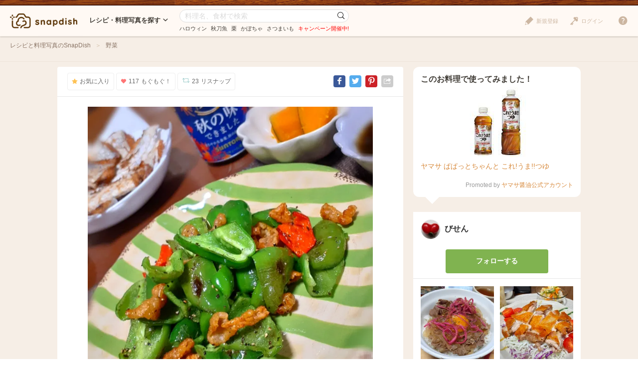

--- FILE ---
content_type: text/html; charset=UTF-8
request_url: https://snapdish.jp/d/L0D4Xa
body_size: 15463
content:
<!DOCTYPE html>
<html lang="ja">
<head prefix="og: http://ogp.me/ns# fb: http://ogp.me/ns/fb# article: http://ogp.me/ns/article#">
<!-- Google Tag Manager -->
<link rel="stylesheet" href="/static/v4/pc/css/v3_pc.css?v=20160125"><link rel="stylesheet" href="/static/v4/pc/css/v4_pc.css?v=20230701"><link rel="stylesheet" href="/v3/pc/css/jquery-ui-1.10.4.custom.css?v=20151221"><script>(function(w,d,s,l,i){w[l]=w[l]||[];w[l].push({'gtm.start':new Date().getTime(),event:'gtm.js'});var f=d.getElementsByTagName(s)[0],j=d.createElement(s),dl=l!='dataLayer'?'&l='+l:'';j.async=true;j.src='https://www.googletagmanager.com/gtm.js?id='+i+dl;f.parentNode.insertBefore(j,f);})(window,document,'script','dataLayer','GTM-NHD5SB');</script>
<!-- End Google Tag Manager -->
<!-- Clarity tracking code for https://snapdish.jp/ -->
<script>(function(c,l,a,r,i,t,y){c[a]=c[a]||function(){(c[a].q=c[a].q||[]).push(arguments)};t=l.createElement(r);t.async=1;t.src="https://www.clarity.ms/tag/"+i+"?ref=bwt";y=l.getElementsByTagName(r)[0];y.parentNode.insertBefore(t,y);})(window,document,"clarity","script","hy4udg4wez");</script>
<!-- End Clarity tracking code for https://snapdish.jp/ -->
<meta charset="utf-8">
<!--[if lt IE 9]><meta http-equiv="X-UA-Compatible" content="IE=edge, chrome=1"><![endif]-->
<title>鶏皮とピーマン炒めカボチャ煮物/びせん | Snapdish[スナップディッシュ] </title>
<link title="SnapDish[お料理ニュース]" href="https://snapdish.jp/rss/pickup.rss" rel="alternate" type="application/rss+xml">
<meta name="description" content="「家飲み部  鶏皮焼き  カボチャの煮物  これうまつゆ」 ... カボチャ ピーマン炒め これうまつゆ 煮物 家飲み ">
<meta name="keywords" content="レシピ,料理,まとめ,アイデア,人気,無料,カメラ,アプリ,スナップディッシュ,すなっぷでぃっしゅ">
<meta name="author" content="Snapdish, Inc.">
<meta name="google-site-verification" content="xrWMCV-5fEnMbNZBZ5TzaJeQXB5SZu4NXX9jxadzGQI"/>
<meta name="apple-itunes-app" content="app-id=439571223">
<meta name="google-play-app" content="app-id=com.vuzz.snapdish">
<link rel="alternate" href="android-app://com.vuzz.snapdish/snapdish/dish?id=64f869c61e574f606c0d5436"/>
<link rel="alternate" href="ios-app://439571223/dish?id=64f869c61e574f606c0d5436"/>
<script type="application/ld+json">
{
"@context": "http://schema.org",
"@type": "WebSite",
"url": "https://snapdish.jp/",
"potentialAction": {
"@type": "SearchAction",
"target": "https://snapdish.jp/search/{keyword}",
"query-input": "required name=keyword"
}
}
</script>
<meta property="fb:pages" content="163376383715846"/>
<meta property="fb:app_id" content="167448629982262">
<meta property="og:title" content="鶏皮とピーマン炒めカボチャ煮物/びせん | Snapdish[スナップディッシュ] ">
<meta property="og:description" content="「家飲み部  鶏皮焼き  カボチャの煮物  これうまつゆ」 ... カボチャ ピーマン炒め これうまつゆ 煮物 家飲み 鶏皮 ヤマサ ぱぱっとちゃんと これ!うま!!つゆ ">
<meta property="og:site_name" content="レシピと献立アイデア2900万皿のAI料理カメラアプリ | Snapdish">
<meta property="og:type" content="article">
<meta property="og:url" content="https://snapdish.jp/d/L0D4Xa">
<meta property="og:image" content="https://cdn.snapdish.co/photo/dish/64f869c61e574f606c0d5436/crop/640">
<meta name="twitter:title" content="鶏皮とピーマン炒め    カボチャ煮物/びせん">
<meta name="twitter:card" content="summary_large_image">
<meta name="twitter:site" content="@SnapDishJP">
<meta name="twitter:image:src" content="https://cdn.snapdish.co/photo/dish/64f869c61e574f606c0d5436/crop/640">
<meta name="twitter:domain" Content="https://snapdish.co/d/L0D4Xa">
<meta name="twitter:app:country" content="JP"/>
<meta name="twitter:app:name:iphone" content="snapdish"/>
<meta name="twitter:app:id:iphone" content="439571223"/>
<meta name="twitter:app:url:iphone" content="snapdish://dish?id=64f869c61e574f606c0d5436"/>
<meta name="twitter:app:name:ipad" content="snapdish"/>
<meta name="twitter:app:id:ipad" content="439571223"/>
<meta name="twitter:app:url:ipad" content="snapdish://dish?id=64f869c61e574f606c0d5436"/>
<meta name="twitter:app:name:googleplay" content="snapdish"/>
<meta name="twitter:app:id:googleplay" content="com.vuzz.snapdish"/>
<meta name="twitter:app:url:googleplay" content="snapdish://dish?id=64f869c61e574f606c0d5436"/>
<link rel="canonical" href="https://snapdish.jp/d/L0D4Xa">
<link href='/osd.xml' rel='search' title='SnapDish' type='application/opensearchdescription+xml'>
<script>(function(i,s,o,g,r,a,m){i['GoogleAnalyticsObject']=r;i[r]=i[r]||function(){(i[r].q=i[r].q||[]).push(arguments)},i[r].l=1*new Date();a=s.createElement(o),m=s.getElementsByTagName(o)[0];a.async=1;a.src=g;m.parentNode.insertBefore(a,m)})(window,document,'script','//www.google-analytics.com/analytics.js','ga');ga('create','UA-39316611-15','auto');ga('require','displayfeatures');ga('set','dimension1','notlogin');ga('send','pageview');</script>
<!-- Facebook Pixel Code -->
<script>!function(f,b,e,v,n,t,s){if(f.fbq)return;n=f.fbq=function(){n.callMethod?n.callMethod.apply(n,arguments):n.queue.push(arguments)};if(!f._fbq)f._fbq=n;n.push=n;n.loaded=!0;n.version='2.0';n.queue=[];t=b.createElement(e);t.async=!0;t.src=v;s=b.getElementsByTagName(e)[0];s.parentNode.insertBefore(t,s)}(window,document,'script','https://connect.facebook.net/en_US/fbevents.js');fbq('init','843986018998617');fbq('track','PageView');</script>
<noscript><img height="1" width="1" style="display:none" src="https://www.facebook.com/tr?id=843986018998617&ev=PageView&noscript=1"/></noscript>
<!-- End Facebook Pixel Code -->
</head>
<body>
<!-- Google Tag Manager (noscript) -->
<noscript><iframe src="https://www.googletagmanager.com/ns.html?id=GTM-NHD5SB" height="0" width="0" style="display:none;visibility:hidden"></iframe></noscript>
<!-- End Google Tag Manager (noscript) -->
<script>fbq('track','ViewContent',{content_ids:'鶏皮とピーマン炒めカボチャ煮物/びせん | Snapdish[スナップディッシュ] '});</script>
<header class="header">
<div class="header__logo">
<a href="/" title="SnapDish Food Camera"></a>
</div>
<nav class="header__nav">
<div class="nav__title">レシピ・料理写真を探す<i class="icon-down-open-mini"></i></div>
<div class="nav__body">
<div class="nav__inner">
<div class="nav__group">
<div class="group__title"><i class="icon-sd-recipe"></i>人気と新着のレシピ・料理写真</div>
<ul class="group__list">
<li><a href="/popular/homemade">人気の手料理</a></li>
<li><a href="/popular/recipes">人気のレシピ</a></li>
<li><a href="/popular/cookedit">人気のつくフォト</a></li>
<li><a href="/officials">おすすめ公式アカウント</a></li>
<li><a href="/recently">みんなの新着料理</a></li>
</ul>
</div>
<div class="nav__group">
<div class="group__title"><i class="icon-sd-category02"></i>人気のカテゴリ</div>
<ul class="group__list">
<li><a href="/dir/1585">キャラ弁</a></li>
<li><a href="/dir/1767">旬野菜（夏）</a></li>
<li><a href="/dir/712">お弁当</a></li>
<li><a href="/dir/715">簡単料理</a></li>
<li><a href="/dir/716">ヘルシー/ダイエット</a></li>
<li><a href="/dir/717">節約料理</a></li>
</ul>
<ul class="group__list">
<li><a href="/dir/718">お菓子</a></li>
<li><a href="/dir/714">キャラクター</a></li>
<li><a href="/dir/713">お誕生日</a></li>
<li><a href="/dir/96">パスタ</a></li>
<li><a href="/dir/719">ケーキ</a></li>
<li class="nav__more"><a href="/dir/">カテゴリ一覧</a></li>
</ul>
</div>
<div class="nav__group">
<div class="group__title"><i class="icon-sd-book"></i>人気のレシピ・料理まとめ</div>
<ul class="group__list">
<li><a href="/books/68f831b58268316d52dd9369/">旬を食べよう！秋野菜アイデア大集合♪</a></li>
<li><a href="/books/68f04373ab2737703ca359f5/">ハロウィンパーティーメニューを楽しもう♪</a></li>
<li><a href="/books/68d63b72bc1777ab518416d6/">王道？それとも新感覚？【李錦記 オイスタ</a></li>
<li><a href="/books/68e49a08c3e24c99c1b8a3df/">かぼちゃで作る♡ハロウィンスイーツ大集合</a></li>
<li><a href="/books/68db6f9d41ff47676fc6fc46/">ごはんもビールも進んじゃう！秋の秋刀魚ま</a></li>
<li class="nav__more"><a href="/books/">レシピ・料理まとめ一覧</a></li>
</ul>
</div>
</div>
</div>
</nav><!-- /.header__nav -->
<div class="header__search">
<div id="search-form" itemscope itemtype="http://schema.org/WebSite">
<meta itemprop="url" content="https://snapdish.jp/">
<form action="/search/" method="GET" itemprop="potentialAction" itemscope itemtype="http://schema.org/SearchAction">
<meta itemprop="target" content="https://snapdish.jp/search/?keyword={keyword}">
<input type="text" name="keyword" placeholder="料理名、食材で検索" value="" itemprop="query-input" required>
<button type="submit"><i class="icon-sd-search02"></i></button>
</form>
<div class="search__keyword">
<ul class="hdSeasonal">
<li class="word"><a href="/search/%E3%83%8F%E3%83%AD%E3%82%A6%E3%82%A3%E3%83%B3" target="_blank">ハロウィン</a></li>
<li class="word"><a href="/search/%E7%A7%8B%E5%88%80%E9%AD%9A" target="_blank">秋刀魚</a></li>
<li class="word"><a href="/search/%E6%A0%97" target="_blank">栗</a></li>
<li class="word"><a href="/search/%E3%81%8B%E3%81%BC%E3%81%A1%E3%82%83" target="_blank">かぼちゃ</a></li>
<li class="word"><a href="/search/%E3%81%95%E3%81%A4%E3%81%BE%E3%81%84%E3%82%82" target="_blank">さつまいも</a></li>
</ul>
<div class="keyword__promotion"><a href="/officials/past/case/" class="jQ-track--click" data-track="campaign-page__header"><span style="color:red">キャンペーン開催中!</span></a></div>
</div>
</div>
</div><!-- /.header__search -->
<div class="header__menu">
<div class="header__login is-notlogin">
<a href="/login/" class="jQ-login"><i class="icon-sd-login"></i>ログイン</a>
</div>
<div class="header__signup is-notlogin">
<span class="jQ-signup">
<i class="icon-sd-signup"></i>新規登録
</span>
</div>
<div class="header__loginmenu">
<div class="header__mymenu is-login">
<img id="myicon" src="" alt=""><span class="mymenu__name jQ-myprofile-name"></span>
<div class="mymenu__body">
<ul class="mymenu__list">
<li><a href="/feed">フィード</a></li>
<li><a class="jQ-myprofile-link">プロフィール</a></li>
<li><a href="https://snapdish.jp/settings/">設定</a></li>
<li><a href="/plugin/me">プラグイン設定</a></li>
<li><span class="jQ-logout">ログアウト</span></li>
</ul>
</div>
</div>
</div>
</div>
<div class="header__help">
<i class="icon-sd-help"></i>
<div class="help__body">
<ul class="help__list">
<li><a href="https://corp.snapdish.jp/service/">Snapdishについて</a></li>
<li><a href="/get_app/">無料アプリをダウンロード</a></li>
<li class="separate"><a href="http://www.facebook.com/SnapDish" target="_blank">Facebook</a></li>
<li><a href="https://twitter.com/snapdish" target="_blank">Twitter</a></li>
<li><a href="https://jp.pinterest.com/snapdishfoodcam/">Pinterest</a></li>
<li class="separate"><a href="/privacy.html">プライバシー</a></li>
<li><a href="/terms.html">規約</a></li>
<li class="separate"><a href="/guideline.html">ガイドライン</a></li>
<li><a href="https://snapdish.zendesk.com/hc/ja" target="_blank">ヘルプ</a></li>
<li class="separate select-language jQ-selectLanguage--header">
Language : 日本語
<ul class="language__list">
<li class="jQ-lang--ja">日本語</li>
<li class="jQ-lang--en">English</li>
</ul>
</li>
</ul>
</div>
</div>
</header>
<div class="wrap">
<div id="contents" class="p-dish">
<div class="contents-header">
<div class="contents-header__inner">
<nav class="breadcrumb">
<ol itemscope itemtype="http://schema.org/BreadcrumbList">
<li itemprop="itemListElement" itemscope itemtype="http://schema.org/ListItem">
<a href="/" itemprop="item">
<span itemprop="name">
レシピと料理写真のSnapDish
</span>
</a>
<meta itemprop="position" content="1"/>
</li>
<li itemprop="itemListElement" itemscope itemtype="http://schema.org/ListItem">
<a href="/dir/376" itemprop="item">
<span itemprop="name">
野菜
</span>
</a>
<meta itemprop="position" content="2"/>
</li>
</ol>
</nav>
</div>
</div>
<div class="contents-body">
<div class="main" role="main">
<div class="article-detail">
<section class="article-detail__image detail-image">
<div class="detail-image__header">
<div class="detail-image__btn">
<ul>
<li class="jQ-star btn--star" data-did="64f869c61e574f606c0d5436"><i class="icon-sd-favorite"></i>お気に入り</li>
<li class="jQ-yummy btn--yummy" data-did="64f869c61e574f606c0d5436"><i class="icon-sd-yummy"></i><span class="count--yummy">117</span>もぐもぐ！</li>
<li class="jQ-resnap btn--resnap" data-did="64f869c61e574f606c0d5436"><i class="icon-sd-resnap"></i><span class="count--resnap">23</span>リスナップ</li>
</ul>
</div>
<div class="detail-image__share">
<ul>
<li class="share--facebook"><a href="//www.facebook.com/share.php?u=http%3A%2F%2Fsnapdish.co/d/L0D4Xa" rel="nofollow" title="Facebook" onclick="window.open(this.href, 'Facebook', 'width=650, height=450, menubar=no, toolbar=no, scrollbars=yes'); return false;"><i class="icon-facebook"></i></a></li>
<li class="share--twitter"><a href="//twitter.com/share?url=http%3A%2F%2Fsnapdish.co/d/L0D4Xa&amp;text=鶏皮とピーマン炒め🌿

カボチャ煮物&amp;hashtags=SnapDish,レシピ" rel="nofollow" title="Twitter" onclick="window.open(this.href, 'Twitter', 'width=650, height=450, menubar=no, toolbar=no, scrollbars=yes'); return false;"><i class="icon-twitter"></i></a></li>
<li class="share--pinterest"><a href="//jp.pinterest.com/pin/create/button/?url=https://snapdish.jp/d/L0D4Xa&amp;media=https://cdn.snapdish.co/photo/dish/64f869c61e574f606c0d5436/crop/640&amp;description=鶏皮とピーマン炒め🌿

カボチャ煮物%20by%20びせん%20at%202023-09-06" rel="nofollow" title="Pinterest" onclick="window.open(this.href, 'Pinterest', 'width=750, height=550, menubar=no, toolbar=no, scrollbars=yes'); return false;"><i class="icon-pinterest"></i></a></li>
<li class="share--other">
<i class="icon-sd-share"></i>
<div class="share__other-list">
<ul>
<li class="share--hatena"><a href="//b.hatena.ne.jp/entry/https://snapdish.jp/d/L0D4Xa" rel="nofollow" title="Hatena" onclick="window.open(this.href, 'Hatena', 'width=850, height=550, menubar=no, toolbar=no, scrollbars=yes'); return false;"><i class="icon-hatena">B!</i>ブックマークする</a></li>
<li class="share--tumblr"><a href="//www.tumblr.com/share/link?=https://snapdish.jp/d/L0D4Xa&amp;name=鶏皮とピーマン炒め🌿

カボチャ煮物" rel="nofollow" title="Tumblr" onclick="window.open(this.href, 'Tumblr', 'width=540, height=600, menubar=no, toolbar=no, scrollbars=yes'); return false;"><i class="icon-tumblr"></i>投稿する</a></li>
<li class="share--embed"><a href="/2/plugin/?type=dish&amp;did=64f869c61e574f606c0d5436" rel="nofollow" target="_blank" title="Embed"><i class="icon-code"></i>貼り付ける</a></li>
</ul>
</div>
</li>
</ul>
</div>
</div>
<div class="detail-image__body">
<div class="detail-image__photo">
<a class="jQ-track--pageview" data-track="/photo/64f869c61e574f606c0d5436" href="//cdn.snapdish.co/photo/64f869c61e574f606c0d5436.webp" target="_blank">
<img class="jQ-setimagesize" src="//cdn.snapdish.co/photo/dish/64f869c61e574f606c0d5436/resize/960.webp" alt="鶏皮とピーマン炒め🌿

カボチャ煮物|びせんさん" title="鶏皮とピーマン炒め🌿

カボチャ煮物">
</a>
</div>
<div class="detail-image__homemade">手料理</div>
<div class="detail-image__info">
<ul>
<li><i class="icon-sd-time"></i>2023/09/06</li>
<li><i class="icon-sd-view"></i>4,269</li>
</ul>
</div>
<h1 class="detail-image__name">
鶏皮とピーマン炒め🌿
カボチャ煮物
</h1>
<div class="detail-image__tags">
<ul class="tags">
<li>
<a href="/search/%E5%A4%8F%E3%83%90%E3%83%86%E3%81%AB%E8%B2%A0%E3%81%91%E3%81%AA%E3%81%84%E6%96%99%E7%90%86%E3%82%B0%E3%83%A9%E3%83%B3%E3%83%97%E3%83%AA2023">
<span class="tag__name">夏バテに負けない料理グランプリ2023</span>
</a>
</li>
<li>
<a href="/search/%E5%AE%B6%E9%A3%B2%E3%81%BF%E9%83%A8">
<span class="tag__name">家飲み部</span>
</a>
</li>
<li>
<a href="/search/%E3%82%AB%E3%83%9C%E3%83%81%E3%83%A3%E3%81%AE%E7%85%AE%E7%89%A9">
<span class="tag__name">カボチャの煮物</span>
</a>
</li>
<li>
<a href="/search/%E9%B6%8F%E7%9A%AE%E7%84%BC%E3%81%8D">
<span class="tag__name">鶏皮焼き</span>
</a>
</li>
<li>
<a href="/search/%E3%81%93%E3%82%8C%E3%81%86%E3%81%BE%E3%81%A4%E3%82%86">
<span class="tag__name">これうまつゆ</span>
</a>
</li>
</ul>
</div>
</div>
</section>
<section class="article-detail__comments detail-comments">
<div class="detail-comments__title">みんなの投稿 (9)</div>
<div class="detail-comments__body">
<div class="detail-comments__list">
<dl>
<dt>
<a href="/user/CUP_Y050MOGU576">
<img src="//cdn.snapdish.co/photo/user/5e9562abca349406e9878d35/very_small" alt="">
</a>
</dt>
<dd>
<div class="user__name">
<a href="/user/CUP_Y050MOGU576">びせん</a>
</dt>
</div>
<div class="user__comment">
#家飲み部 #鶏皮焼き #カボチャの煮物 #これうまつゆ
</div>
</dd>
<dd class="comment-res">
</dd>
</dl>
<dl>
<dt>
<a href="/user/izumi0507kurita">
<img src="//cdn.snapdish.co/photo/user/57dfc1409105ea073090972c/very_small" alt="">
</a>
</dt>
<dd>
<div class="user__name">
<a href="/user/izumi0507kurita">いっちゃん</a>
</dt>
</div>
<div class="user__comment">
びせんさん❤️こんばんは✨<br><br>今日はおつまみメニューですね<br>*･ﾟ(≧︎∀︎≦︎)ﾟ･*<br><br>鶏皮をカリカリに焼いてピーマンと合わせると美味しいですよね😋<br>私ピーマン🫑大好きだから沢山食べれるのは嬉しいな🤤👍<br><br>かぼちゃの煮物はこれうまつゆですか？<br>我が家のかぼちゃは甘いんです。<br>旦那と息子からの要望です😆<br><br>左上はお魚かな？
</div>
</dd>
<dd class="comment-res">
</dd>
</dl>
<dl>
<dt>
<a href="/user/karabee">
<img src="//cdn.snapdish.co/photo/user/5622105e0acd0b58a218ab0d/very_small" alt="">
</a>
</dt>
<dd>
<div class="user__name">
<a href="/user/karabee">からあげビール</a>
</dt>
</div>
<div class="user__comment">
びせんさんこんばんは︎💕︎💕<br><br>鶏皮ピーマン炒め<br>めっちゃ美味しそう❤❤❤<br>秋限定ビールのおつまみにいいですね<br>(*´罒`*)♥ﾆﾋﾋ<br><br>ホクホクかぼちゃも<br>(*｀ω´)bｻｲｺｳﾀﾞｾﾞｪ✨️<br><br>今日も1日お疲れ様でした︎💕︎💕
</div>
</dd>
<dd class="comment-res">
</dd>
</dl>
<dl>
<dt>
<a href="/user/CUP_Y050MOGU576">
<img src="//cdn.snapdish.co/photo/user/5e9562abca349406e9878d35/very_small" alt="">
</a>
</dt>
<dd>
<div class="user__name">
<a href="/user/CUP_Y050MOGU576">びせん</a>
</dt>
<span style="font-weight:normal">から</span> <span class="user-name" data-screen="いっちゃん" data-full="いっちゃん">いっちゃん</span> <span style="font-weight:normal">へ</span>
</div>
<div class="user__comment">
いっちゃん💖こんばんは😃🌃<br><br>ありがとうございます(^o^)<br><br>冷凍貯金の鶏皮でピーマン炒め🌿<br>美味しいよね～❣️大好き😍<br><br>カボチャ煮物はうまつゆです。<br>このカボチャ甘くてホクホクで甘いんです😚<br><br>奥は、友人が作った太刀魚のカリカリ唐揚げです👌
</div>
</dd>
<dd class="comment-res">
</dd>
</dl>
<dl>
<dt>
<a href="/user/CUP_Y050MOGU576">
<img src="//cdn.snapdish.co/photo/user/5e9562abca349406e9878d35/very_small" alt="">
</a>
</dt>
<dd>
<div class="user__name">
<a href="/user/CUP_Y050MOGU576">びせん</a>
</dt>
<span style="font-weight:normal">から</span> <span class="user-name" data-screen="からあげビール" data-full="からあげビール">からあげビール</span> <span style="font-weight:normal">へ</span>
</div>
<div class="user__comment">
さん😃💕こんばんは🌃<br><br>ありがとうございます(^o^)<br><br>限定に飛び付く私🤣<br><br>ホクホクカボチャも鶏皮ピーマンも美味しかった👍
</div>
</dd>
<dd class="comment-res">
</dd>
</dl>
<dl>
<dt>
<a href="/user/DISH_J484YUM626">
<img src="//cdn.snapdish.co/photo/user/60b0e19f4430ff064f5de823/very_small" alt="">
</a>
</dt>
<dd>
<div class="user__name">
<a href="/user/DISH_J484YUM626">ringonama</a>
</dt>
</div>
<div class="user__comment">
お邪魔します🍀<br><br>鮮やかな色合いの鶏皮とピーマン炒め✨とっても美味しそうです😍<br><br>ピーマンがたっぷりで鶏皮もパリパリが食欲そそります😋<br><br>しっとりかぼちゃの煮物に太刀魚のカリカリ唐揚げで秋味のビール🍺がすすみますね💕💕
</div>
</dd>
<dd class="comment-res">
</dd>
</dl>
<dl>
<dt>
<a href="/user/CUP_Y050MOGU576">
<img src="//cdn.snapdish.co/photo/user/5e9562abca349406e9878d35/very_small" alt="">
</a>
</dt>
<dd>
<div class="user__name">
<a href="/user/CUP_Y050MOGU576">びせん</a>
</dt>
<span style="font-weight:normal">から</span> <span class="user-name" data-screen="ringonama" data-full="ringonama">ringonama</span> <span style="font-weight:normal">へ</span>
</div>
<div class="user__comment">
ちゃん✨おはようございます☀️<br><br>ありがとうございます(^_^)<br><br>鶏皮貯金がやっと貯まったのでピーマンと一緒に🤗<br><br>ピーマンの中に一つだけ赤ピーマン混ざってたので一つ入れるだけで綺麗🎵<br>赤ピーマンとパプリカは違うんですね～😆<br><br>朝晩少し過ごしやすくなりましたね😌<br>食欲の秋🍂到来～😍
</div>
</dd>
<dd class="comment-res">
</dd>
</dl>
<dl>
<dt>
<a href="/user/POT_J082YUM573">
<img src="//cdn.snapdish.co/photo/user/592e7391b8d8040639f0048a/very_small" alt="">
</a>
</dt>
<dd>
<div class="user__name">
<a href="/user/POT_J082YUM573">バシュラン</a>
</dt>
</div>
<div class="user__comment">
☆<br><br>びせんちゃん♡<br>こんにちは☁️<br><br>びせんちゃんの大好きな鶏皮だ❣️<br>ピーマン🫑と合うよねぇ♪<br>美味しそう〜😋<br><br>かぼちゃもだんだん美味しい季節に<br>なってくるね。<br><br>秋は美味しいものたくさんあって<br>ボディには怖い季節だわ🤭💦
</div>
</dd>
<dd class="comment-res">
</dd>
</dl>
<dl>
<dt>
<a href="/user/CUP_Y050MOGU576">
<img src="//cdn.snapdish.co/photo/user/5e9562abca349406e9878d35/very_small" alt="">
</a>
</dt>
<dd>
<div class="user__name">
<a href="/user/CUP_Y050MOGU576">びせん</a>
</dt>
<span style="font-weight:normal">から</span> <span class="user-name" data-screen="バシュラン" data-full="バシュラン">バシュラン</span> <span style="font-weight:normal">へ</span>
</div>
<div class="user__comment">
さん😃💕ありがとうございます(^-^)<br><br>冷凍貯金してた鶏皮が貯まったのでピーマン炒めしました✨<br><br>カボチャもホクホクして美味しかった🎵<br><br>食欲の秋🍂ですね～😍秋じゃなくて食欲はあるけどね🤣
</div>
</dd>
<dd class="comment-res">
</dd>
</dl>
</div>
</div>
<div class="detail-comments__form">
<div class="btn-area">
<a class="btn btn--primary btn--middle" href="/login/">ログインして質問やメッセージを送る</a>
</div>
</div>
</section>
<section class="article-detail__yummied detail-yummied">
<div class="detail-yummied__title"><i class="icon-sd-yummy"></i>もぐもぐ! (117)</div>
<div class="detail-yummied__body">
<div class="detail-yummied__list">
<ul>
<li>
<a href="/user/18329bun">
<img class="lazy" src="/static//v4/pc/img/lazy.png" data-original="https://s3-ap-northeast-1.amazonaws.com/snpd-tokyo-user-profile-icon/6569fc79e7ec8c939b22143d_small.jpg" width="42" height="42" alt="🐈⸒⸒⸒⸒つるのダンス🐈🐾" title="🐈⸒⸒⸒⸒つるのダンス🐈🐾" nopin="nopin">
</a>
</li>
<li>
<a href="/user/SPOON_J689MOGU2">
<img class="lazy" src="/static//v4/pc/img/lazy.png" data-original="https://s3-ap-northeast-1.amazonaws.com/snpd-tokyo-user-profile-icon/659906b454687ee30aae25d9_small.jpg" width="42" height="42" alt="りさ" title="りさ" nopin="nopin">
</a>
</li>
<li>
<a href="/user/drhasimoto">
<img class="lazy" src="/static//v4/pc/img/lazy.png" data-original="https://s3-ap-northeast-1.amazonaws.com/snpd-tokyo-user-profile-icon/52b3657f81cfcf0673da9d4b_small.jpg" width="42" height="42" alt="アライさん" title="アライさん" nopin="nopin">
</a>
</li>
<li>
<a href="/user/CUP_V859YUM779">
<img class="lazy" src="/static//v4/pc/img/lazy.png" data-original="https://s3-ap-northeast-1.amazonaws.com/snpd-tokyo-user-profile-icon/652f1dfecb07f424dfdddbca_small.jpg" width="42" height="42" alt="rikako♪。.:＊" title="rikako♪。.:＊" nopin="nopin">
</a>
</li>
<li>
<a href="/user/COOK_W848MOGU85">
<img class="lazy" src="/static//v4/pc/img/lazy.png" data-original="https://s3-ap-northeast-1.amazonaws.com/snpd-tokyo-user-profile-icon/62bae1603fdce74d7c45afad_small.jpg" width="42" height="42" alt="まなみ" title="まなみ" nopin="nopin">
</a>
</li>
<li>
<a href="/user/DISH_C764YUM020">
<img class="lazy" src="/static//v4/pc/img/lazy.png" data-original="https://s3-ap-northeast-1.amazonaws.com/snpd-tokyo-user-profile-icon/64f9b812df6900cb49bbb2a4_small.jpg" width="42" height="42" alt="ユキちゃん" title="ユキちゃん" nopin="nopin">
</a>
</li>
<li>
<a href="/user/DISH_D851MOGU57">
<img class="lazy" src="/static//v4/pc/img/lazy.png" data-original="https://s3-ap-northeast-1.amazonaws.com/snpd-tokyo-user-profile-icon/5ef0f98433d94e06d2686799_small.jpg" width="42" height="42" alt="にんにくと唐辛子が特に好き❤️(元シャリマー)" title="にんにくと唐辛子が特に好き❤️(元シャリマー)" nopin="nopin">
</a>
</li>
<li>
<a href="/user/zakimari1106">
<img class="lazy" src="/static//v4/pc/img/lazy.png" data-original="https://s3-ap-northeast-1.amazonaws.com/snpd-tokyo-user-profile-icon/5e00016bd848c505c0377321_small.jpg" width="42" height="42" alt="しばざきまり" title="しばざきまり" nopin="nopin">
</a>
</li>
<li>
<a href="/user/COOK_W394YUM696">
<img class="lazy" src="/static//v4/pc/img/lazy.png" data-original="https://s3-ap-northeast-1.amazonaws.com/snpd-tokyo-user-profile-icon/5f80f44b973ab606514d3d46_small.jpg" width="42" height="42" alt="ゆ" title="ゆ" nopin="nopin">
</a>
</li>
<li>
<a href="/user/TABLE_M831YUM38">
<img class="lazy" src="/static//v4/pc/img/lazy.png" data-original="https://s3-ap-northeast-1.amazonaws.com/snpd-tokyo-user-profile-icon/5b96e85666903506a2ff22c7_small.jpg" width="42" height="42" alt="けろよん" title="けろよん" nopin="nopin">
</a>
</li>
<li>
<a href="/user/CUP_B849MOGU701">
<img class="lazy" src="/static//v4/pc/img/lazy.png" data-original="https://s3-ap-northeast-1.amazonaws.com/snpd-tokyo-user-profile-icon/609298214cb92106540712cb_small.jpg" width="42" height="42" alt="さらっと🍀" title="さらっと🍀" nopin="nopin">
</a>
</li>
<li>
<a href="/user/POT_D881MOGU035">
<img class="lazy" src="/static//v4/pc/img/lazy.png" data-original="https://s3-ap-northeast-1.amazonaws.com/snpd-tokyo-user-profile-icon/5b9794b858d3be06974be2c7_small.jpg" width="42" height="42" alt="ちいたん" title="ちいたん" nopin="nopin">
</a>
</li>
<li>
<a href="/user/amamcook">
<img class="lazy" src="/static//v4/pc/img/lazy.png" data-original="https://s3-ap-northeast-1.amazonaws.com/snpd-tokyo-user-profile-icon/525624e3a786db0aa979caad_small.jpg" width="42" height="42" alt="Ameri" title="Ameri" nopin="nopin">
</a>
</li>
<li>
<a href="/user/GGG1126">
<img class="lazy" src="/static//v4/pc/img/lazy.png" data-original="https://s3-ap-northeast-1.amazonaws.com/snpd-tokyo-user-profile-icon/5c0052759474a8068eaa54cc_small.jpg" width="42" height="42" alt="GGG" title="GGG" nopin="nopin">
</a>
</li>
</ul>
</div>
</div>
</section>
<section class="article-detail__resnap detail-resnap">
<div class="detail-resnap__title"><i class="icon-sd-resnap"></i>リスナップ (23)</div>
<div class="detail-resnap__body">
<div class="detail-resnap__list">
<ul>
<li>
<a href="/user/cock_a_doole_do">
<img class="lazy" src="/static//v4/pc/img/lazy.png" data-original="https://s3-ap-northeast-1.amazonaws.com/snpd-tokyo-user-profile-icon/6183ac7652fbb20623b3733c_small.jpg" width="42" height="42" alt="タヌキ" title="タヌキ" nopin="nopin">
</a>
</li>
<li>
<a href="/user/sucreroom">
<img class="lazy" src="/static//v4/pc/img/lazy.png" data-original="https://s3-ap-northeast-1.amazonaws.com/snpd-tokyo-user-profile-icon/5f243c58376f65063c272f9a_small.jpg" width="42" height="42" alt="sucreroom" title="sucreroom" nopin="nopin">
</a>
</li>
<li>
<a href="/user/scorpion">
<img class="lazy" src="/static//v4/pc/img/lazy.png" data-original="https://s3-ap-northeast-1.amazonaws.com/snpd-tokyo-user-profile-icon/50b1cf6fe8700f5b5756bfd8_small.jpg" width="42" height="42" alt="サソリ" title="サソリ" nopin="nopin">
</a>
</li>
<li>
<a href="/user/SPOON_C132MOGU0">
<img class="lazy" src="/static//v4/pc/img/lazy.png" data-original="https://s3-ap-northeast-1.amazonaws.com/snpd-tokyo-user-profile-icon/6091178362e8b006406e994e_small.jpg" width="42" height="42" alt="kaz" title="kaz" nopin="nopin">
</a>
</li>
<li>
<a href="/user/TABLE_Y872YUM579">
<img class="lazy" src="/static//v4/pc/img/lazy.png" data-original="https://s3-ap-northeast-1.amazonaws.com/snpd-tokyo-user-profile-icon/5dca6389c04f17067414d1df_small.jpg" width="42" height="42" alt="FIKA789" title="FIKA789" nopin="nopin">
</a>
</li>
<li>
<a href="/user/COOK_B406MOGU59">
<img class="lazy" src="/static//v4/pc/img/lazy.png" data-original="https://s3-ap-northeast-1.amazonaws.com/snpd-tokyo-user-profile-icon/5e731b4544de7706dcb1b003_small.jpg" width="42" height="42" alt="レオン" title="レオン" nopin="nopin">
</a>
</li>
<li>
<a href="/user/amaimono_kuuzou">
<img class="lazy" src="/static//v4/pc/img/lazy.png" data-original="https://s3-ap-northeast-1.amazonaws.com/snpd-tokyo-user-profile-icon/5843d3135ad13f07df1e0bee_small.jpg" width="42" height="42" alt="アマイモノ・クウ蔵" title="アマイモノ・クウ蔵" nopin="nopin">
</a>
</li>
<li>
<a href="/user/karabee">
<img class="lazy" src="/static//v4/pc/img/lazy.png" data-original="https://s3-ap-northeast-1.amazonaws.com/snpd-tokyo-user-profile-icon/5622105e0acd0b58a218ab0d_small.jpg" width="42" height="42" alt="からあげビール" title="からあげビール" nopin="nopin">
</a>
</li>
<li>
<a href="/user/DISH_J484YUM626">
<img class="lazy" src="/static//v4/pc/img/lazy.png" data-original="https://s3-ap-northeast-1.amazonaws.com/snpd-tokyo-user-profile-icon/60b0e19f4430ff064f5de823_small.jpg" width="42" height="42" alt="ringonama" title="ringonama" nopin="nopin">
</a>
</li>
<li>
<a href="/user/noraemon">
<img class="lazy" src="/static//v4/pc/img/lazy.png" data-original="https://s3-ap-northeast-1.amazonaws.com/snpd-tokyo-user-profile-icon/512a1aec1b83b70c49be47e4_small.jpg" width="42" height="42" alt="みったん" title="みったん" nopin="nopin">
</a>
</li>
<li>
<a href="/user/CUP_V067YUM224">
<img class="lazy" src="/static//v4/pc/img/lazy.png" data-original="https://s3-ap-northeast-1.amazonaws.com/snpd-tokyo-user-profile-icon/60922667d848c5063d0a20f3_small.jpg" width="42" height="42" alt="小豆🌼" title="小豆🌼" nopin="nopin">
</a>
</li>
<li>
<a href="/user/nyan_pecoe">
<img class="lazy" src="/static//v4/pc/img/lazy.png" data-original="https://s3-ap-northeast-1.amazonaws.com/snpd-tokyo-user-profile-icon/60a5909324c3f90645203223_small.jpg" width="42" height="42" alt="にゃんぺこ" title="にゃんぺこ" nopin="nopin">
</a>
</li>
<li>
<a href="/user/HIRORIN729">
<img class="lazy" src="/static//v4/pc/img/lazy.png" data-original="https://s3-ap-northeast-1.amazonaws.com/snpd-tokyo-user-profile-icon/5466d44dcd168d37e164c24f_small.jpg" width="42" height="42" alt="ひろりん" title="ひろりん" nopin="nopin">
</a>
</li>
<li>
<a href="/user/TABLE_H833YUM967">
<img class="lazy" src="/static//v4/pc/img/lazy.png" data-original="https://s3-ap-northeast-1.amazonaws.com/snpd-tokyo-user-profile-icon/5c4902d955aabd06ab44e146_small.jpg" width="42" height="42" alt="🌼はなちゃん🌼" title="🌼はなちゃん🌼" nopin="nopin">
</a>
</li>
</ul>
</div>
</div>
</section>
<section class="article-detail__related detail-related">
<div class="detail-related__title">関連するレシピと料理写真</div>
<div class="detail-related__body">
<div class="article-list">
<div class="article jQ-check" data-did="68e7cc8a8cf2665f56981091">
<div class="article__image">
<a href="/d/GOarna" rel="nofollow">
<img class="lazy" src="//snpd-tokyo-web.s3-ap-northeast-1.amazonaws.com/img/dummy.png" data-original="//cdn.snapdish.co/photo/dish/68e7cc8a8cf2665f56981091/crop/340.jpg" alt="豚汁">
</a>
</div>
<div class="article__summary">
<div class="article__name" data-title="豚汁">
<a href="/d/GOarna">豚汁</a>
</div>
</div>
<div class="article__count">
<ul>
<li class="yummy"><i class="icon-sd-yummy"></i>195</li>
</ul>
</div>
<div class="article__btn">
<ul>
<li id="star-68e7cc8a8cf2665f56981091" class="btn--star jQ-star" data-did="68e7cc8a8cf2665f56981091"><i class="icon-sd-favorite"></i>保存</li>
<li id="yummy-68e7cc8a8cf2665f56981091" class="btn--yummy jQ-yummy" data-did="68e7cc8a8cf2665f56981091"><i class="icon-sd-yummy"></i></li>
</ul>
</div>
</div>
<div class="article jQ-check" data-did="6900d9a2c003c8046cd60330">
<div class="article__image">
<a href="/d/OrGGza" rel="nofollow">
<img class="lazy" src="//snpd-tokyo-web.s3-ap-northeast-1.amazonaws.com/img/dummy.png" data-original="//cdn.snapdish.co/photo/dish/6900d9a2c003c8046cd60330/crop/340.jpg" alt="ハロウィンミイラくん・ノアール・かぼちゃのランタン���...">
</a>
</div>
<div class="article__summary">
<div class="article__name" data-title="ハロウィンミイラくん・ノアール・かぼちゃのランタン🎃">
<a href="/d/OrGGza">ハロウィンミイラくん・ノアール・かぼちゃのランタン���...</a>
</div>
</div>
<div class="article__count">
<ul>
<li class="yummy"><i class="icon-sd-yummy"></i>160</li>
</ul>
</div>
<div class="article__btn">
<ul>
<li id="star-6900d9a2c003c8046cd60330" class="btn--star jQ-star" data-did="6900d9a2c003c8046cd60330"><i class="icon-sd-favorite"></i>保存</li>
<li id="yummy-6900d9a2c003c8046cd60330" class="btn--yummy jQ-yummy" data-did="6900d9a2c003c8046cd60330"><i class="icon-sd-yummy"></i></li>
</ul>
</div>
</div>
<div class="article jQ-check" data-did="68f334d16f75739d6b7479fc">
<div class="article__image">
<a href="/d/LPyjbaa" rel="nofollow">
<img class="lazy" src="//snpd-tokyo-web.s3-ap-northeast-1.amazonaws.com/img/dummy.png" data-original="//cdn.snapdish.co/photo/dish/68f334d16f75739d6b7479fc/crop/340.jpg" alt="カボチャペーストdeハロウィントースト">
</a>
</div>
<div class="article__summary">
<div class="article__name" data-title="カボチャペーストdeハロウィントースト">
<a href="/d/LPyjbaa">カボチャペーストdeハロウィントースト</a>
</div>
<div class="article__recipe">
<i class="icon-sd-recipe"></i><a href="/d/LPyjbaa">レシピをチェック</a>
</div>
</div>
<div class="article__count">
<ul>
<li class="yummy"><i class="icon-sd-yummy"></i>137</li>
</ul>
</div>
<div class="article__btn">
<ul>
<li id="star-68f334d16f75739d6b7479fc" class="btn--star jQ-star" data-did="68f334d16f75739d6b7479fc"><i class="icon-sd-favorite"></i>保存</li>
<li id="yummy-68f334d16f75739d6b7479fc" class="btn--yummy jQ-yummy" data-did="68f334d16f75739d6b7479fc"><i class="icon-sd-yummy"></i></li>
</ul>
</div>
</div>
<div class="article jQ-check" data-did="68fc6c41bb2880209701da06">
<div class="article__image">
<a href="/d/XzKjva" rel="nofollow">
<img class="lazy" src="//snpd-tokyo-web.s3-ap-northeast-1.amazonaws.com/img/dummy.png" data-original="//cdn.snapdish.co/photo/dish/68fc6c41bb2880209701da06/crop/340.jpg" alt="クリームコーン缶deかぼちゃグラタン">
</a>
</div>
<div class="article__summary">
<div class="article__name" data-title="クリームコーン缶deかぼちゃグラタン">
<a href="/d/XzKjva">クリームコーン缶deかぼちゃグラタン</a>
</div>
</div>
<div class="article__count">
<ul>
<li class="yummy"><i class="icon-sd-yummy"></i>165</li>
</ul>
</div>
<div class="article__btn">
<ul>
<li id="star-68fc6c41bb2880209701da06" class="btn--star jQ-star" data-did="68fc6c41bb2880209701da06"><i class="icon-sd-favorite"></i>保存</li>
<li id="yummy-68fc6c41bb2880209701da06" class="btn--yummy jQ-yummy" data-did="68fc6c41bb2880209701da06"><i class="icon-sd-yummy"></i></li>
</ul>
</div>
</div>
<div class="article jQ-check" data-did="6901bba159497421535c90bf">
<div class="article__image">
<a href="/d/nDeKaaa" rel="nofollow">
<img class="lazy" src="//snpd-tokyo-web.s3-ap-northeast-1.amazonaws.com/img/dummy.png" data-original="//cdn.snapdish.co/photo/dish/6901bba159497421535c90bf/crop/340.jpg" alt="ハロウィン🎃カボチャサラダ">
</a>
</div>
<div class="article__summary">
<div class="article__name" data-title="ハロウィン🎃カボチャサラダ">
<a href="/d/nDeKaaa">ハロウィン🎃カボチャサラダ</a>
</div>
</div>
<div class="article__count">
<ul>
<li class="yummy"><i class="icon-sd-yummy"></i>144</li>
</ul>
</div>
<div class="article__btn">
<ul>
<li id="star-6901bba159497421535c90bf" class="btn--star jQ-star" data-did="6901bba159497421535c90bf"><i class="icon-sd-favorite"></i>保存</li>
<li id="yummy-6901bba159497421535c90bf" class="btn--yummy jQ-yummy" data-did="6901bba159497421535c90bf"><i class="icon-sd-yummy"></i></li>
</ul>
</div>
</div>
<div class="article jQ-check" data-did="690424dd3abdd48721092d2d">
<div class="article__image">
<a href="/d/jm48za" rel="nofollow">
<img class="lazy" src="//snpd-tokyo-web.s3-ap-northeast-1.amazonaws.com/img/dummy.png" data-original="//cdn.snapdish.co/photo/dish/690424dd3abdd48721092d2d/crop/340.jpg" alt="キーマーカレー入り☆丸ごとカボチャグラタン">
</a>
</div>
<div class="article__summary">
<div class="article__name" data-title="キーマーカレー入り☆丸ごとカボチャグラタン">
<a href="/d/jm48za">キーマーカレー入り☆丸ごとカボチャグラタン</a>
</div>
</div>
<div class="article__count">
<ul>
<li class="yummy"><i class="icon-sd-yummy"></i>113</li>
</ul>
</div>
<div class="article__btn">
<ul>
<li id="star-690424dd3abdd48721092d2d" class="btn--star jQ-star" data-did="690424dd3abdd48721092d2d"><i class="icon-sd-favorite"></i>保存</li>
<li id="yummy-690424dd3abdd48721092d2d" class="btn--yummy jQ-yummy" data-did="690424dd3abdd48721092d2d"><i class="icon-sd-yummy"></i></li>
</ul>
</div>
</div>
<div class="article jQ-check" data-did="68ecc9cf80a9610c1d11b41d">
<div class="article__image">
<a href="/d/jzzTWa" rel="nofollow">
<img class="lazy" src="//snpd-tokyo-web.s3-ap-northeast-1.amazonaws.com/img/dummy.png" data-original="//cdn.snapdish.co/photo/dish/68ecc9cf80a9610c1d11b41d/crop/340.jpg" alt="豚角煮～✨">
</a>
</div>
<div class="article__summary">
<div class="article__name" data-title="豚角煮～✨">
<a href="/d/jzzTWa">豚角煮～✨</a>
</div>
</div>
<div class="article__count">
<ul>
<li class="yummy"><i class="icon-sd-yummy"></i>125</li>
</ul>
</div>
<div class="article__btn">
<ul>
<li id="star-68ecc9cf80a9610c1d11b41d" class="btn--star jQ-star" data-did="68ecc9cf80a9610c1d11b41d"><i class="icon-sd-favorite"></i>保存</li>
<li id="yummy-68ecc9cf80a9610c1d11b41d" class="btn--yummy jQ-yummy" data-did="68ecc9cf80a9610c1d11b41d"><i class="icon-sd-yummy"></i></li>
</ul>
</div>
</div>
<div class="article jQ-check" data-did="69040d12019483764d411c42">
<div class="article__image">
<a href="/d/vvaObaa" rel="nofollow">
<img class="lazy" src="//snpd-tokyo-web.s3-ap-northeast-1.amazonaws.com/img/dummy.png" data-original="//cdn.snapdish.co/photo/dish/69040d12019483764d411c42/crop/340.jpg" alt="バターナッツの濃厚とろけるカボチャプリン🎃甘こうじ...">
</a>
</div>
<div class="article__summary">
<div class="article__name" data-title="バターナッツの濃厚とろけるカボチャプリン🎃甘こうじ入り">
<a href="/d/vvaObaa">バターナッツの濃厚とろけるカボチャプリン🎃甘こうじ...</a>
</div>
<div class="article__recipe">
<i class="icon-sd-recipe"></i><a href="/d/vvaObaa">レシピをチェック</a>
</div>
</div>
<div class="article__count">
<ul>
<li class="yummy"><i class="icon-sd-yummy"></i>81</li>
</ul>
</div>
<div class="article__btn">
<ul>
<li id="star-69040d12019483764d411c42" class="btn--star jQ-star" data-did="69040d12019483764d411c42"><i class="icon-sd-favorite"></i>保存</li>
<li id="yummy-69040d12019483764d411c42" class="btn--yummy jQ-yummy" data-did="69040d12019483764d411c42"><i class="icon-sd-yummy"></i></li>
</ul>
</div>
</div>
<div class="article jQ-check" data-did="68e9022e10550f73f0c89cd8">
<div class="article__image">
<a href="/d/juLzfa" rel="nofollow">
<img class="lazy" src="//snpd-tokyo-web.s3-ap-northeast-1.amazonaws.com/img/dummy.png" data-original="//cdn.snapdish.co/photo/dish/68e9022e10550f73f0c89cd8/crop/340.jpg" alt="ピックでハロウィン🎃弁当(艸ε≦●)♪">
</a>
</div>
<div class="article__summary">
<div class="article__name" data-title="ピックでハロウィン🎃弁当(艸ε≦●)♪">
<a href="/d/juLzfa">ピックでハロウィン🎃弁当(艸ε≦●)♪</a>
</div>
</div>
<div class="article__count">
<ul>
<li class="yummy"><i class="icon-sd-yummy"></i>88</li>
</ul>
</div>
<div class="article__btn">
<ul>
<li id="star-68e9022e10550f73f0c89cd8" class="btn--star jQ-star" data-did="68e9022e10550f73f0c89cd8"><i class="icon-sd-favorite"></i>保存</li>
<li id="yummy-68e9022e10550f73f0c89cd8" class="btn--yummy jQ-yummy" data-did="68e9022e10550f73f0c89cd8"><i class="icon-sd-yummy"></i></li>
</ul>
</div>
</div>
<div class="article jQ-check" data-did="68f1d32526dcad1ae7ef130f">
<div class="article__image">
<a href="/d/1y9Oaa" rel="nofollow">
<img class="lazy" src="//snpd-tokyo-web.s3-ap-northeast-1.amazonaws.com/img/dummy.png" data-original="//cdn.snapdish.co/photo/dish/68f1d32526dcad1ae7ef130f/crop/340.jpg" alt="ほっこりカボチャと秋しめじのニョッキ 濃厚クリームソ...">
</a>
</div>
<div class="article__summary">
<div class="article__name" data-title="ほっこりカボチャと秋しめじのニョッキ 濃厚クリームソース🎃 Gnocchi di Zucca">
<a href="/d/1y9Oaa">ほっこりカボチャと秋しめじのニョッキ 濃厚クリームソ...</a>
</div>
<div class="article__recipe">
<i class="icon-sd-recipe"></i><a href="/d/1y9Oaa">レシピをチェック</a>
</div>
</div>
<div class="article__count">
<ul>
<li class="yummy"><i class="icon-sd-yummy"></i>133</li>
</ul>
</div>
<div class="article__btn">
<ul>
<li id="star-68f1d32526dcad1ae7ef130f" class="btn--star jQ-star" data-did="68f1d32526dcad1ae7ef130f"><i class="icon-sd-favorite"></i>保存</li>
<li id="yummy-68f1d32526dcad1ae7ef130f" class="btn--yummy jQ-yummy" data-did="68f1d32526dcad1ae7ef130f"><i class="icon-sd-yummy"></i></li>
</ul>
</div>
</div>
<div class="article jQ-check" data-did="68ee27835e0f5c8e786cee5e">
<div class="article__image">
<a href="/d/0bHG5a" rel="nofollow">
<img class="lazy" src="//snpd-tokyo-web.s3-ap-northeast-1.amazonaws.com/img/dummy.png" data-original="//cdn.snapdish.co/photo/dish/68ee27835e0f5c8e786cee5e/crop/340.jpg" alt="カボチャのひき肉餡掛け～✴️">
</a>
</div>
<div class="article__summary">
<div class="article__name" data-title="カボチャのひき肉餡掛け～✴️">
<a href="/d/0bHG5a">カボチャのひき肉餡掛け～✴️</a>
</div>
</div>
<div class="article__count">
<ul>
<li class="yummy"><i class="icon-sd-yummy"></i>95</li>
</ul>
</div>
<div class="article__btn">
<ul>
<li id="star-68ee27835e0f5c8e786cee5e" class="btn--star jQ-star" data-did="68ee27835e0f5c8e786cee5e"><i class="icon-sd-favorite"></i>保存</li>
<li id="yummy-68ee27835e0f5c8e786cee5e" class="btn--yummy jQ-yummy" data-did="68ee27835e0f5c8e786cee5e"><i class="icon-sd-yummy"></i></li>
</ul>
</div>
</div>
<div class="article jQ-check" data-did="68ef0f1c557452db5723694d">
<div class="article__image">
<a href="/d/La0aaaa" rel="nofollow">
<img class="lazy" src="//snpd-tokyo-web.s3-ap-northeast-1.amazonaws.com/img/dummy.png" data-original="//cdn.snapdish.co/photo/dish/68ef0f1c557452db5723694d/crop/340.jpg" alt="昨日は味噌鍋&amp;エビ味噌マヨでごはん.+:｡ ヾ(◎´...">
</a>
</div>
<div class="article__summary">
<div class="article__name" data-title="昨日は味噌鍋&amp;エビ味噌マヨでごはん.+:｡ ヾ(◎´∀｀◎)ﾉ ｡:+.✨">
<a href="/d/La0aaaa">昨日は味噌鍋&amp;エビ味噌マヨでごはん.+:｡ ヾ(◎´...</a>
</div>
<div class="article__recipe">
<i class="icon-sd-recipe"></i><a href="/d/La0aaaa">レシピをチェック</a>
</div>
</div>
<div class="article__count">
<ul>
<li class="yummy"><i class="icon-sd-yummy"></i>80</li>
</ul>
</div>
<div class="article__btn">
<ul>
<li id="star-68ef0f1c557452db5723694d" class="btn--star jQ-star" data-did="68ef0f1c557452db5723694d"><i class="icon-sd-favorite"></i>保存</li>
<li id="yummy-68ef0f1c557452db5723694d" class="btn--yummy jQ-yummy" data-did="68ef0f1c557452db5723694d"><i class="icon-sd-yummy"></i></li>
</ul>
</div>
</div>
<div class="article jQ-check" data-did="68e21831aaec45f3ea612ab0">
<div class="article__image">
<a href="/d/GXneXa" rel="nofollow">
<img class="lazy" src="//snpd-tokyo-web.s3-ap-northeast-1.amazonaws.com/img/dummy.png" data-original="//cdn.snapdish.co/photo/dish/68e21831aaec45f3ea612ab0/crop/340.jpg" alt="パンプキンロール">
</a>
</div>
<div class="article__summary">
<div class="article__name" data-title="パンプキンロール">
<a href="/d/GXneXa">パンプキンロール</a>
</div>
</div>
<div class="article__count">
<ul>
<li class="yummy"><i class="icon-sd-yummy"></i>97</li>
</ul>
</div>
<div class="article__btn">
<ul>
<li id="star-68e21831aaec45f3ea612ab0" class="btn--star jQ-star" data-did="68e21831aaec45f3ea612ab0"><i class="icon-sd-favorite"></i>保存</li>
<li id="yummy-68e21831aaec45f3ea612ab0" class="btn--yummy jQ-yummy" data-did="68e21831aaec45f3ea612ab0"><i class="icon-sd-yummy"></i></li>
</ul>
</div>
</div>
<div class="article jQ-check" data-did="68f529b0ca54fe507349ec88">
<div class="article__image">
<a href="/d/0q55aaa" rel="nofollow">
<img class="lazy" src="//snpd-tokyo-web.s3-ap-northeast-1.amazonaws.com/img/dummy.png" data-original="//cdn.snapdish.co/photo/dish/68f529b0ca54fe507349ec88/crop/340.jpg" alt="キノコ尽くしな具沢山パスタ.+:｡ ヾ(◎´∀｀◎)...">
</a>
</div>
<div class="article__summary">
<div class="article__name" data-title="キノコ尽くしな具沢山パスタ.+:｡ ヾ(◎´∀｀◎)ﾉ ｡:+.✨">
<a href="/d/0q55aaa">キノコ尽くしな具沢山パスタ.+:｡ ヾ(◎´∀｀◎)...</a>
</div>
</div>
<div class="article__count">
<ul>
<li class="yummy"><i class="icon-sd-yummy"></i>75</li>
</ul>
</div>
<div class="article__btn">
<ul>
<li id="star-68f529b0ca54fe507349ec88" class="btn--star jQ-star" data-did="68f529b0ca54fe507349ec88"><i class="icon-sd-favorite"></i>保存</li>
<li id="yummy-68f529b0ca54fe507349ec88" class="btn--yummy jQ-yummy" data-did="68f529b0ca54fe507349ec88"><i class="icon-sd-yummy"></i></li>
</ul>
</div>
</div>
<div class="article jQ-check" data-did="68f0db92e774c18982448515">
<div class="article__image">
<a href="/d/jDL99a" rel="nofollow">
<img class="lazy" src="//snpd-tokyo-web.s3-ap-northeast-1.amazonaws.com/img/dummy.png" data-original="//cdn.snapdish.co/photo/dish/68f0db92e774c18982448515/crop/340.jpg" alt="７７７７投稿は                   ...">
</a>
</div>
<div class="article__summary">
<div class="article__name" data-title="７７７７投稿は                                                          「ビーフかぼちゃコロッケ」">
<a href="/d/jDL99a">７７７７投稿は ...</a>
</div>
</div>
<div class="article__count">
<ul>
<li class="yummy"><i class="icon-sd-yummy"></i>111</li>
</ul>
</div>
<div class="article__btn">
<ul>
<li id="star-68f0db92e774c18982448515" class="btn--star jQ-star" data-did="68f0db92e774c18982448515"><i class="icon-sd-favorite"></i>保存</li>
<li id="yummy-68f0db92e774c18982448515" class="btn--yummy jQ-yummy" data-did="68f0db92e774c18982448515"><i class="icon-sd-yummy"></i></li>
</ul>
</div>
</div>
</div>
</div>
</section>
<section class="article-detail__popular detail-popular">
<div class="detail-popular__title">いま人気のレシピと料理写真</div>
<div class="detail-popular__body">
<div class="article-list">
<article class="article jQ-check" data-did="6907d37f54d21b3212afc66e">
<div class="article__image">
<a href="/d/XjzPCa">
<img class="lazy" src="//snpd-tokyo-web.s3-ap-northeast-1.amazonaws.com/img/dummy.png" data-original="//cdn.snapdish.co/photo/dish/6907d37f54d21b3212afc66e/crop/340.jpg" alt="🌏『世界の食卓探検の旅』
🇨🇳【麻薬卵】">
</a>
</div>
<div class="article__user">
<div class="user__icon">
<a href="/user/CUP_R772MOGU943"><img class="user__image" width="46" height="46" src="//cdn.snapdish.co/resize/46/http://snpd-tokyo-user-profile-icon.s3-ap-northeast-1.amazonaws.com/5d6fb2af77f20e06df5a1a80_small.jpg"></a>
</div>
<div class="user__name">
<a href="/user/CUP_R772MOGU943">aya</a>
</div>
</div>
<div class="article__summary">
<div class="article__name" data-title="🌏『世界の食卓探検の旅』
🇨🇳【麻薬卵】">
<a href="/d/XjzPCa">🌏『世界の食卓探検の旅』
🇨🇳【麻薬卵】</a>
</div>
<div class="article__recipe">
<i class="icon-sd-recipe"></i><a href="/d/XjzPCa">レシピをチェック</a>
</div>
</div>
<div class="article__count">
<ul>
<li class="yummy"><i class="icon-sd-yummy"></i>150</li>
</ul>
</div>
<div class="article__btn">
<ul>
<li id="star-6907d37f54d21b3212afc66e" class="btn--star jQ-star" data-did="6907d37f54d21b3212afc66e"><i class="icon-sd-favorite"></i>保存</li>
<li id="yummy-6907d37f54d21b3212afc66e" class="btn--yummy jQ-yummy" data-did="6907d37f54d21b3212afc66e"><i class="icon-sd-yummy"></i></li>
</ul>
</div>
</article>
<article class="article jQ-check" data-did="6907d5a59aabdc1871f11e1c">
<div class="article__image">
<a href="/d/WH5COa">
<img class="lazy" src="//snpd-tokyo-web.s3-ap-northeast-1.amazonaws.com/img/dummy.png" data-original="//cdn.snapdish.co/photo/dish/6907d5a59aabdc1871f11e1c/crop/340.jpg" alt="りんご🍎トーストで朝ごパン🍞">
</a>
</div>
<div class="article__user">
<div class="user__icon">
<a href="/user/DISH_J484YUM626"><img class="user__image" width="46" height="46" src="//cdn.snapdish.co/resize/46/http://snpd-tokyo-user-profile-icon.s3-ap-northeast-1.amazonaws.com/60b0e19f4430ff064f5de823_small.jpg"></a>
</div>
<div class="user__name">
<a href="/user/DISH_J484YUM626">ringonama</a>
</div>
</div>
<div class="article__summary">
<div class="article__name" data-title="りんご🍎トーストで朝ごパン🍞">
<a href="/d/WH5COa">りんご🍎トーストで朝ごパン🍞</a>
</div>
</div>
<div class="article__count">
<ul>
<li class="yummy"><i class="icon-sd-yummy"></i>90</li>
</ul>
</div>
<div class="article__btn">
<ul>
<li id="star-6907d5a59aabdc1871f11e1c" class="btn--star jQ-star" data-did="6907d5a59aabdc1871f11e1c"><i class="icon-sd-favorite"></i>保存</li>
<li id="yummy-6907d5a59aabdc1871f11e1c" class="btn--yummy jQ-yummy" data-did="6907d5a59aabdc1871f11e1c"><i class="icon-sd-yummy"></i></li>
</ul>
</div>
</article>
<article class="article jQ-check" data-did="6908409132b17105281f3760">
<div class="article__image">
<a href="/d/KmuWqa">
<img class="lazy" src="//snpd-tokyo-web.s3-ap-northeast-1.amazonaws.com/img/dummy.png" data-original="//cdn.snapdish.co/photo/dish/6908409132b17105281f3760/crop/340.jpg" alt="ヤミーガーリック&amp;ペッパーdeポークチャップ">
</a>
</div>
<div class="article__user">
<div class="user__icon">
<a href="/user/CUP_D193YUM610"><img class="user__image" width="46" height="46" src="//cdn.snapdish.co/resize/46/http://snpd-tokyo-user-profile-icon.s3-ap-northeast-1.amazonaws.com/637da3c09b8001b48beacb2b_small.jpg"></a>
</div>
<div class="user__name">
<a href="/user/CUP_D193YUM610">スイーツポテト</a>
</div>
</div>
<div class="article__summary">
<div class="article__name" data-title="ヤミーガーリック&amp;ペッパーdeポークチャップ">
<a href="/d/KmuWqa">ヤミーガーリック&amp;ペッパーdeポークチャップ</a>
</div>
<div class="article__recipe">
<i class="icon-sd-recipe"></i><a href="/d/KmuWqa">レシピをチェック</a>
</div>
</div>
<div class="article__count">
<ul>
<li class="yummy"><i class="icon-sd-yummy"></i>89</li>
</ul>
</div>
<div class="article__btn">
<ul>
<li id="star-6908409132b17105281f3760" class="btn--star jQ-star" data-did="6908409132b17105281f3760"><i class="icon-sd-favorite"></i>保存</li>
<li id="yummy-6908409132b17105281f3760" class="btn--yummy jQ-yummy" data-did="6908409132b17105281f3760"><i class="icon-sd-yummy"></i></li>
</ul>
</div>
</article>
</div>
</div>
</section>
</div><!-- /.article-detail -->
</div>
<div class="side">
<section class="side__contents contents-useproduct">
<div class="contents-useproduct__title">このお料理で使ってみました！</div>
<div class="contents-useproduct__body">
<div class="useproduct__image">
<a href="/p/5e16ac21a9ba9920ba808f93"><img src="https://s3-ap-northeast-1.amazonaws.com/snpd-tokyo-official-product-img/5e16ac21a9ba9920ba808f93_icon.jpg" alt=""></a>
</div>
<div class="useproduct__name">
<a href="/p/5e16ac21a9ba9920ba808f93">ヤマサ ぱぱっとちゃんと これ!うま!!つゆ</a>
</div>
<div class="useproduct__promoted">Promoted by <a href="/user/YamasaShouyu">ヤマサ醤油公式アカウント</a></div>
</div>
</section>
<section class="side__contents contents-user">
<div class="contents-user__profile user-profile">
<div class="user-profile__icon">
<a href="/user/CUP_Y050MOGU576"><img src="https://cdn.snapdish.co/photo/user/5e9562abca349406e9878d35/very_small" width="40" height="40" alt="びせん" title="びせん"></a>
</div>
<div class="user-profile__name">
<div class="user-profile__badge"></div>
<a href="/user/CUP_Y050MOGU576">びせん</a>
</div>
</div>
<div class="contents-user__follow user-follow">
<div class="btn-area--small">
<div class="jQ-follow btn btn--middle btn--follow " data-uid="5e9562abca349406e9878d35">フォローする</div>
</div>
</div>
<div class="contents-user__post user-post">
<div class="user-post__list">
<div class="user-post__body">
<ul class="items">
<li class="item">
<div class="item__photo">
<a href="/d/DGmOSa">
<img src="//cdn.snapdish.co/photo/dish/690820ed32b17105281f35a4/crop/200.webp" alt="牛丼～✴️|びせんさん">
</a>
</div>
<div class="item__summary">
<div class="item__title">
<a href="/d/DGmOSa" title="牛丼～✴️">牛丼～✴️</a>
</div>
</div>
</li>
<li class="item">
<div class="item__photo">
<a href="/d/SKKCPa">
<img src="//cdn.snapdish.co/photo/dish/69072160bee783b5805af1e6/crop/200.webp" alt="鶏肉のパリパリ焼き～🐔|びせんさん">
</a>
</div>
<div class="item__summary">
<div class="item__title">
<a href="/d/SKKCPa" title="鶏肉のパリパリ焼き～🐔">鶏肉のパリパリ焼き～🐔</a>
</div>
</div>
</li>
<li class="item">
<div class="item__photo">
<a href="/d/bfaena">
<img src="//cdn.snapdish.co/photo/dish/6905d9fab102791d51258589/crop/200.webp" alt="豚玉～✴️|びせんさん">
</a>
</div>
<div class="item__summary">
<div class="item__title">
<a href="/d/bfaena" title="豚玉～✴️">豚玉～✴️</a>
</div>
</div>
</li>
<li class="item">
<div class="item__photo">
<a href="/d/rSy91a">
<img src="//cdn.snapdish.co/photo/dish/690493b747190be21f9075e8/crop/200.webp" alt="温奴のキノコ餡掛け～✨|びせんさん">
</a>
</div>
<div class="item__summary">
<div class="item__title">
<a href="/d/rSy91a" title="温奴のキノコ餡掛け～✨">温奴のキノコ餡掛け～✨</a>
</div>
</div>
</li>
<li class="item">
<div class="item__photo">
<a href="/d/OryOSa">
<img src="//cdn.snapdish.co/photo/dish/69035efea6d493fff9f131fe/crop/200.webp" alt="鮭ムニエル✴|びせんさん">
</a>
</div>
<div class="item__summary">
<div class="item__title">
<a href="/d/OryOSa" title="鮭ムニエル✴">鮭ムニエル✴</a>
</div>
</div>
</li>
<li class="item">
<div class="item__photo">
<a href="/d/iHHqaaa">
<img src="//cdn.snapdish.co/photo/dish/6901fa06130f430eb021228e/crop/200.webp" alt="八宝菜～🌿|びせんさん">
</a>
</div>
<div class="item__summary">
<div class="item__title">
<a href="/d/iHHqaaa" title="八宝菜～🌿">八宝菜～🌿</a>
</div>
</div>
</li>
</ul>
</div>
</div>
<div class="user-post__list--resnap">
<div class="user-post__title">リスナップ</div>
<div class="user-post__body">
<ul class="items">
<li class="item">
<div class="item__photo">
<a href="/d/XmrnWa">
<img src="//cdn.snapdish.co/photo/dish/68e8f3e0637293a117fa97bf/crop/200.webp" alt="『世界の食卓探検隊』雲白肉ウンパイロー台湾風🇹🇼">
</a>
</div>
</li>
<li class="item">
<div class="item__photo">
<a href="/d/qWT8aaa">
<img src="//cdn.snapdish.co/photo/dish/68f2ce21511e73c407d06d9a/crop/200.webp" alt="『世界食卓探検隊』台湾風🇹🇼水餃子">
</a>
</div>
</li>
<li class="item">
<div class="item__photo">
<a href="/d/avnTza">
<img src="//cdn.snapdish.co/photo/dish/69094da5f48efabe75033583/crop/200.webp" alt="由美さんの料理 塩糀レモン🍋の唐揚げ">
</a>
</div>
</li>
<li class="item">
<div class="item__photo">
<a href="/d/OjXfia">
<img src="//cdn.snapdish.co/photo/dish/6909b833e6ac6dd3682acdef/crop/200.webp" alt="酒蒸しﾊﾝﾊﾞｰｸﾞ">
</a>
</div>
</li>
</ul>
</div>
</div>
<div class="btn-area--small">
<a class="btn btn--middle btn--primary" href="/user/CUP_Y050MOGU576">プロフィールを見る</a>
</div>
</div>
</section>
<section class="side__contents contents-books-pickup">
<div class="contents-books-pickup__title"><a href="/books/">ピックアップまとめ</a></div>
<div class="contents-books-pickup__body">
<div class="items">
<ul>
<li class="item">
<div class="item__thumb">
<a href="/books/672d8475a1baaf05c6ad1332/" class="jQ-track--click" data-track="popular_books_for_detail_0_66f76379809826c7ce08a2a8">
<img src="//cdn.snapdish.co/crop/200/http%3A%2F%2Fcdn.snapdish.co%2Fphoto%2F67109ef9687c8509c6b94875" alt="秋素材と味わう〜トマト香るユズポン">
</a>
</div>
<div class="item__summary">
<div class="item__title">
<a href="/books/672d8475a1baaf05c6ad1332/" class="jQ-track--click" data-track="popular_books_for_detail_0_66f76379809826c7ce08a2a8">秋素材と味わう〜トマト香るユズポン</a>
</div>
</div>
</li>
<li class="item">
<div class="item__thumb">
<a href="/books/5fbaf50357124d06895e9fd9/" class="jQ-track--click" data-track="popular_books_for_detail_1_5e887685d635f006ca647136">
<img src="//cdn.snapdish.co/crop/200/http%3A%2F%2Fsnpd-books-images.s3-ap-northeast-1.amazonaws.com%2F5fbaf50357124d06895e9fd9_20201122233711.jpg" alt="イチオシ気になる！ころころカレーコロッケ♪">
</a>
</div>
<div class="item__summary">
<div class="item__title">
<a href="/books/5fbaf50357124d06895e9fd9/" class="jQ-track--click" data-track="popular_books_for_detail_1_5e887685d635f006ca647136">イチオシ気になる！ころころカレーコロッケ♪</a>
</div>
</div>
</li>
<li class="item">
<div class="item__thumb">
<a href="/books/5fa4a25c5c0f440683a0ded7/" class="jQ-track--click" data-track="popular_books_for_detail_2_5fa534fc5c0f4406477cdf9d">
<img src="//cdn.snapdish.co/crop/200/http%3A%2F%2Fsnpd-books-images.s3-ap-northeast-1.amazonaws.com%2F5fa4a25c5c0f440683a0ded7_20201106200008.jpg" alt="ハズレなし！かぶと海鮮マリアージュ♪">
</a>
</div>
<div class="item__summary">
<div class="item__title">
<a href="/books/5fa4a25c5c0f440683a0ded7/" class="jQ-track--click" data-track="popular_books_for_detail_2_5fa534fc5c0f4406477cdf9d">ハズレなし！かぶと海鮮マリアージュ♪</a>
</div>
</div>
</li>
<li class="item">
<div class="item__thumb">
<a href="/books/6189c8a09ed9b306b54116f5/" class="jQ-track--click" data-track="popular_books_for_detail_3_61826efda7cfb0061b37e211">
<img src="//cdn.snapdish.co/crop/200/http%3A%2F%2Fsnpd-books-images.s3-ap-northeast-1.amazonaws.com%2F6189c8a09ed9b306b54116f5_20211111020112.jpg" alt="柿を火にかけるイリュージョン♪">
</a>
</div>
<div class="item__summary">
<div class="item__title">
<a href="/books/6189c8a09ed9b306b54116f5/" class="jQ-track--click" data-track="popular_books_for_detail_3_61826efda7cfb0061b37e211">柿を火にかけるイリュージョン♪</a>
</div>
</div>
</li>
<li class="item">
<div class="item__thumb">
<a href="/books/68d4da03dbc67215766e1720/" class="jQ-track--click" data-track="popular_books_for_detail_4_68aab29a0eb25bd856373743">
<img src="//cdn.snapdish.co/crop/200/http%3A%2F%2Fcdn.snapdish.co%2Fphoto%2F62292fcebea11f0624fe3417" alt="新米の季節がやってきた！ごはんのおとも大集合">
</a>
</div>
<div class="item__summary">
<div class="item__title">
<a href="/books/68d4da03dbc67215766e1720/" class="jQ-track--click" data-track="popular_books_for_detail_4_68aab29a0eb25bd856373743">新米の季節がやってきた！ごはんのおとも大集合</a>
</div>
</div>
</li>
</ul>
</div>
</div>
</section>
<section class="side__contents contents-products">
<div class="contents-products__title"><a href="/products/">おすすめ商品</a></div>
<div class="contents-products__body">
<div class="items">
<ul>
<li class="item">
<div class="item__thumb">
<a href="/p/5e16ac21a9ba9920ba808f93">
<img src="//cdn.snapdish.co/crop/200/http://s3-ap-northeast-1.amazonaws.com/snpd-tokyo-official-product-img/5e16ac21a9ba9920ba808f93_orig.jpg" alt="ヤマサ ぱぱっとちゃんと これ!うま!!つゆ">
</a>
</div>
<div class="item__summary">
<div class="item__title"><a href="/p/5e16ac21a9ba9920ba808f93">ヤマサ ぱぱっとちゃんと これ!うま!!つゆ</a></div>
<div class="item__description"><a href="/p/5e16ac21a9ba9920ba808f93">「ヤマサ ぱぱっとちゃんと これ!うま!!つゆ」は料理初心者から上級..</a></div>
</div>
</li>
<li class="item">
<div class="item__thumb">
<a href="/p/5b6a880f897a17063c4fe23a">
<img src="//cdn.snapdish.co/crop/200/http://s3-ap-northeast-1.amazonaws.com/snpd-tokyo-official-product-img/5b6a880f897a17063c4fe23a_orig.jpg" alt="ヤマサ鮮度生活 特選丸大豆しょうゆ">
</a>
</div>
<div class="item__summary">
<div class="item__title"><a href="/p/5b6a880f897a17063c4fe23a">ヤマサ鮮度生活 特選丸大豆しょうゆ</a></div>
<div class="item__description"><a href="/p/5b6a880f897a17063c4fe23a">開封後、常温保存で120日間酸化を防いで、しょうゆの鮮度キープ。液量..</a></div>
</div>
</li>
<li class="item">
<div class="item__thumb">
<a href="/p/68dddd1db81f41a2f3cd8676">
<img src="//cdn.snapdish.co/crop/200/http://s3-ap-northeast-1.amazonaws.com/snpd-tokyo-official-product-img/68dddd1db81f41a2f3cd8676_orig.jpg" alt="Pairingで楽しむ♪こだわりチーズアソート">
</a>
</div>
<div class="item__summary">
<div class="item__title"><a href="/p/68dddd1db81f41a2f3cd8676">Pairingで楽しむ♪こだわりチーズアソート</a></div>
<div class="item__description"><a href="/p/68dddd1db81f41a2f3cd8676">ひと手間プラスオン！チーズと食材を楽しむチーズアソートが登場！
他の..</a></div>
</div>
</li>
</ul>
</div>
</div>
</section>
<section class="side__contents contents-campaigns">
<div class="contents-campaigns__title"><a href="/officials/past/case/">おすすめ特集</a></div>
<div class="contents-campaigns__body">
</div>
</section>
<!--
<section class="side__contents contents-products">
<div class="contents-products__title" style="color:#D7893B">スペシャルプロジェクト</div>
<div class="contents-products__body">
<div class="items">
<ul>



<li class="item">
<div class="item__thumb">
<a href="https://snapdish.jp/s3/projects/otayoribin/index.html"><img src="https://s3-ap-northeast-1.amazonaws.com/snpd-tokyo-cms/wp-content/uploads/2022/04/19174138/%E6%89%89-1.png" style="width: 200px; height: auto;" alt="スナップディッシュプレゼンツ「食卓を紡ぐおたより便」"></a>
</div>
<div class="item__summary">
<div class="item__title"><a href="https://snapdish.jp/s3/projects/otayoribin/index.html">スナップディッシュプレゼンツ「食卓を紡ぐおたより便」</a></div>
<div class="item__description"><a href="https://snapdish.jp/s3/projects/otayoribin/index.html">スナップディッシュマーケットより新しいご提案の定期便サービス「食卓を紡ぐおたより便」がスタートしました！</a></div>
</div>
</li>


</ul>
</div>

</div>
</section>
-->
<div class="fb-page" data-href="https://www.facebook.com/SnapDish" data-tabs="timeline" data-width="336" data-height="336" data-small-header="true" data-adapt-container-width="true" data-hide-cover="false" data-show-facepile="true"><blockquote cite="https://www.facebook.com/SnapDish" class="fb-xfbml-parse-ignore"><a href="ttps://www.facebook.com/SnapDish">SnapDish</a></blockquote></div>
</div>
</div>
</div>
</div>
<div class="about-snapdish">
<div class="about-snapdish__inner">
<div class="about-snapdish__recipe">
<div class="about-snapdish__image"><img class="lazy" src="/v3/pc/img/dummy.png" data-original="/static/v4/pc/img/index/img_about_recipe.jpg" alt=""></div>
<p>2000万皿以上の料理とレシピが大集合。<br>みんなの料理写真で、<br>お料理がひらめく、楽しくなる</p>
</div>
<div class="about-snapdish__yummy">
<div class="about-snapdish__image"><img class="lazy" src="/v3/pc/img/dummy.png" data-original="/static/v4/pc/img/index/img_about_yummy.jpg" alt=""></div>
<p>後から見たい料理写真やレシピは、<br><i class="icon-sd-yummy"></i>で気軽にチェック<br><i class="icon-sd-favorite"></i>でお気に入りリストに追加</p>
</div>
<div class="about-snapdish__follow">
<div class="about-snapdish__image"><img class="lazy" src="/v3/pc/img/dummy.png" data-original="/static/v4/pc/img/index/img_about_follow.jpg" alt=""></div>
<p>ユーザーをフォローすると、<br>フィードに新しい料理とレシピの<br>アイディアがどんどん届く</p>
</div>
</div>
<div class="btn-area">
<div class="btn btn--primary btn--large jQ-signup">新規登録(無料)</div>
</div>
</div>
<footer class="footer">
<div class="footer__inner">
<div class="footer__column column--logo">
<div class="footer__logo">
<a href="/">レシピとお料理がひらめくSnapDish</a>
</div>
<select class="jQ-selectLanguage select-lang">
<option value="ja" selected>日本語</option>
<option value="en">英語</option>
</select>
<p class="copy"><small>© Snapdish, Inc.</small></p>
</div>
<div class="footer__column column--nav">
<div class="column__title">レシピ・料理写真を見つける</div>
<ul class="nav-list">
<li class="nav__link"><a href="/books/">レシピ・料理のまとめ</a></li>
<li class="nav__link"><a href="/popular/homemade">人気のレシピ・料理写真</a></li>
<li class="nav__link"><a href="/EditorsPickJP">おすすめレシピ・料理写真</a></li>
<li class="nav__link"><a href="/officials">おすすめ公式アカウント</a></li>
<li class="nav__link"><a href="/category">レシピ・料理写真カテゴリ</a></li>
<li class="nav__link"><a href="/recently">新着のレシピ・料理写真</a></li>
<li class="nav__link"><a href="/ranking">SnapDishランキング</a></li>
<li class="nav__link"><a href="/officials/past/case/" class="jQ-track--click" data-track="campaign-page__footer">お得なキャンペーン開催中！</a></li>
</ul>
</div>
<div class="footer__column column--nav">
<div class="column__title">Snapdishについて</div>
<ul class="nav-list">
<li class="nav__link"><a href="//snapdish.zendesk.com/hc/ja">ヘルプ</a></li>
<li class="nav__link"><a href="https://corp.snapdish.jp/">運営会社</a></li>
<li class="nav__link"><a href="/privacy.html">プライバシーポリシー/
特定商取引法に基づく表記</a></li>
<li class="nav__link"><a href="/terms.html">利用規約</a></li>
<li class="nav__link"><a href="/guideline.html">コミュニティガイドライン</a></li>
<li class="nav__link"><a href="https://corp.snapdish.jp/company/recruit/">採用情報</a></li>
<li class="nav__link"><a href="https://corp.snapdish.jp/ad/">広告掲載をご希望の方</a></li>
<li class="nav__link"><a href="https://corp.snapdish.jp/contact/">ビジネスのご相談</a></li>
</ul>
</div>
<div class="footer__column column--nav">
<div class="column__title">Snapdish公式ページ</div>
<ul class="nav-list">
<li class="nav__link"><a href="https://www.facebook.com/SnapDish">Facebook</a></li>
<li class="nav__link"><a href="https://twitter.com/snapdishjp">Twitter</a></li>
<li class="nav__link"><a href="https://jp.pinterest.com/snapdishfoodcam/">Pinterest</a></li>
<li class="nav__link"><a href="https://instagram.com/snapdish/">Instagram</a></li>
</ul>
</div>
<div class="footer__column column--mobile">
<div class="column__title">モバイル</div>
<ul class="mobile-list">
<li class="list__item"><a href="//itunes.apple.com/jp/app/snapdish/id439571223?mt=8&amp;ls=1" target="_blank"><img src="/static/v4/pc/img/btn_download-appstore.svg" width="130" alt=""></a></li>
<li class="list__item"><a href="//play.google.com/store/apps/details?id=com.vuzz.snapdish&amp;referrer=utm_source%3Dweb%26utm_medium%3Dget_app" target="_blank"><img src="//cdn.snapdish.co/resize/130/http://snapdish.jp/static/v4/pc/img/index/btn_google-play-badge.png" width="130" alt="Android app on Google Play"></a></li>
</ul>
</div>
</div>
</footer>
<div id="popup"></div>
<div id="fb-root"></div>
<!--[if lt IE 9]>
<script src="/static/v4/pc/js/vendor/html5shiv.js"></script>
<![endif]-->
<script src="//ajax.googleapis.com/ajax/libs/jquery/1.11.3/jquery.min.js"></script>
<script>window.jQuery||document.write('<script src="/static/v4/pc/js/vendor/jquery-1.11.3.js"><\/script>')</script>
<script src="/static/v4/pc/js/vendor/jquery-ui.js"></script>
<script src="/static/v4/pc/js/vendor/jquery.cookie.js"></script>
<script src="/static/v4/pc/js/vendor/jquery.lazyload.js"></script>
<script src="/static/v4/pc/js/tracking.js?20161109"></script>
<script src="/static/v4/pc/js/common.js"></script>
<script src="/v3/pc/js/min/pc.js?v=20160510"></script>
<script src="/v3/pc/js/min/rotate.js?v=20140806"></script>
<script src="/v3/pc/js/min/animation.js?v=20140806"></script>
<script src="/static/v4/pc/js/v4_pc.js?v=20251104191658"></script>
<script src="/static/v4/pc/js/dish.js"></script>
<script>!function(d,s,id){var js,fjs=d.getElementsByTagName(s)[0],p=/^http:/.test(d.location)?'http':'https';if(!d.getElementById(id)){js=d.createElement(s);js.id=id;js.async=true;js.src=p+'://platform.twitter.com/widgets.js';fjs.parentNode.insertBefore(js,fjs);}}(document,'script','twitter-wjs');</script>
<script>(function(d,s,id){var js,fjs=d.getElementsByTagName(s)[0];if(d.getElementById(id))return;js=d.createElement(s);js.id=id;js.async=true;js.src="//connect.facebook.net/ja_JP/sdk.js#xfbml=1&version=v2.5&appId=167448629982262";fjs.parentNode.insertBefore(js,fjs);}(document,'script','facebook-jssdk'));$(document).ready(function(){initVideoTracking($('#myvideo'),'sample');});</script>
</body>
</html>


--- FILE ---
content_type: application/x-javascript
request_url: https://snapdish.jp/static/v4/pc/js/common.js
body_size: 472
content:
function ensureFbInit(e){fbApiInit?e&&e():setTimeout(function(){ensureFbInit(e)},50)}function getUrlVars(){for(var e,t=[],n=window.location.href.slice(window.location.href.indexOf("?")+1).split("&"),i=0;i<n.length;i++)e=n[i].split("="),t.push(e[0]),t[e[0]]=e[1];return t}function redirectAfterLogin(){refs=sessionStorage.getItem("refs")||"","undefined"==typeof refs||""==refs||"undefined"==refs?(sessionStorage.removeItem("refs"),""!=document.referrer?location.href=document.referrer:location.href="/"):location.href=refs}function escapeHTML(e){return String(e).replace(/&(?!\w+;)/g,"&amp;").replace(/</g,"&lt;").replace(/>/g,"&gt;").replace(/"/g,"&quot;").replace(/'/g,"&#39;")}fbApiInit=!1,$.ajaxSetup({cache:!0}),$.getScript("//connect.facebook.net/"+("ja"==$.cookie("hl")?"ja_JP":"en_US")+"/all.js"),window.fbAsyncInit=function(){FB.init({appId:"167448629982262",status:!0,cookie:!0,xfbml:!0,oauth:!0}),fbApiInit=!0},jQuery.fn.setCursorToTextEnd=function(){$initialVal=this.val(),this.val(""),this.val($initialVal)};

--- FILE ---
content_type: application/x-javascript
request_url: https://snapdish.jp/static/v4/pc/js/v4_pc.js?v=20251104191658
body_size: 3992
content:
function loadCampaign(){"category"==$(".jQ-campaign").attr("data-camptype")&&$.ajax({url:"/getbanner.json",dataType:"json"}).done(function(e){$(".jQ-campaign--image").attr("src",e.banner.img),$(".jQ-campaign--url").attr("href",e.banner.url),$(".jQ-campaign--title").text(e.banner.t)})}function show_myicon(){var e=$.cookie("user_id"),n=new Image;n.src="//s3-ap-northeast-1.amazonaws.com/snpd-tokyo-user-profile-icon/"+e+"_very_small.jpg",n.onload=function(){$("#myicon, #comment-myicon").attr("src","//s3-ap-northeast-1.amazonaws.com/snpd-tokyo-user-profile-icon/"+e+"_very_small.jpg")},n.onerror=function(){$("#myicon, #comment-myicon").attr("src","/v3/pc/img/icon_default_profile.png")}}function lets_yummy(e,n){if(!logged_in)return!(location.href="/login/");e.hasClass("is-active")?(e.removeClass("is-active"),ga("send","event","User action","Unyummy",n),$.ajax({type:"POST",url:"/unlike/"+n+"/",dataType:"json"}).done(function(e){updateCounter(".count--yummy","-")}).fail(function(e){})):(e.addClass("is-active"),ga("send","event","User action","Yummy",n),$.ajax({type:"POST",url:"/like/"+n+"/",dataType:"json"}).done(function(e){updateCounter(".count--yummy","+")}).fail(function(e){}),do_animation("Yummy"))}function lets_star(e,n){if(!logged_in)return!(location.href="/login/");e.hasClass("is-active")?(e.removeClass("is-active"),ga("send","event","User action","Unstar",n),$.ajax({type:"POST",url:"/unstar/",data:{id:n,type:"dish"},dataType:"json"}).done(function(e){}).fail(function(e){})):(e.addClass("is-active"),ga("send","event","User action","Star",n),$.ajax({type:"POST",url:"/star/",data:{id:n,type:"dish"},dataType:"json"}).done(function(e){}).fail(function(e){}),do_animation("Star"))}function lets_resnap(e,n){if(!logged_in)return!(location.href="/login/");e.hasClass("is-active")?(e.removeClass("is-active"),ga("send","event","User action","Unresnap",n),$.ajax({type:"POST",url:"/unresnap/"+n+"/",dataType:"json"}).done(function(e){updateCounter(".count--resnap","-")}).fail(function(e){})):(e.addClass("is-active"),ga("send","event","User action","Resnap",n),$.ajax({type:"POST",url:"/resnap/"+n+"/",dataType:"json"}).done(function(e){updateCounter(".count--resnap","+")}).fail(function(e){}))}function check_user_actions_for_dish(e){var n;e&&(n="",$(".jQ-check").each(function(){n&&(n+=","),n+=$(this).attr("data-did"),$(this).removeClass(".jQ-check")}),n)&&$.ajax({url:"/whole_dishes/info.json?only_actions=1&ids="+n,dataType:"json"}).done(function(e){$.each(e,function(e,n){n.star&&$("#star-"+e).addClass("is-active"),n.resnap&&$("#resnap-"+e).addClass("is-active"),n.yummy&&$("#yummy-"+e).addClass("is-active")})})}function updateCounter(e,n){var e=$(e),a=parseInt(e.text(),10);"+"==n?(isNaN(a)&&(a=0),a++):a--,0==a?e.text(""):e.text(a)}function yahoo_ad(){var e=location.href,n="yahoo_banner",t=".ad-ydn";$.ajax({type:"GET",url:"https://im.ov.yahoo.co.jp/js_flat/v2/?source=vuzz_jp_snapdish_im&amp;ctxtUrl="+e+"&amp;outputCharEnc=utf8&maxCount=2&amp;callback="+n,cache:!1,dataType:"jsonp",jsonpCallback:n}).done(function(e){$.each(e,function(){var e=this.ResultSet.Listing,n=this.ResultSet.Label.InquiryUrl,a=this.ResultSet.Label.LabelText;$.each(e,function(){$('<div class="ad-ydn__item">').append('<div class="ad-ydn__title"><a href="'+this.ClickUrl+'">'+this.title+'</a></div><div class="ad-ydn__description">'+this.description+'</div><div class="ad-ydn__site">'+this.siteHost+"</div>").appendTo(t)}),$(t).append('<div class="ad-ydn__provider"><a href="'+n+'">'+a+"</a></div>")})}).fail(function(e){console.log("fail")})}function signupEmail(){ga("send","pageview",{page:"registration"});var n=$(".popup--signup-email .error"),a=$(".jQ-btn-signup-email"),e={ml:$("#popup-regist-email").val(),name:$("#popup-regist-uid").val(),pwd:$("#popup-regist-pwd").val()};if(e.ml=toHalfReplace(e.ml),""==e.ml||""==e.name||""==e.pwd)return n.text("入力されていない項目があります"),a.removeClass("is-loading"),$(".error").fadeIn(),!1;$.ajax({type:"POST",url:"/registration/",dataType:"json",data:e}).done(function(e){if(console.log(e),e.error){if("name"==e.error)n.text(getText("NameMustBe1-128Characters"));else if("email"==e.error)n.text(getText("InvalidEmail"));else if("email_taken"==e.error)n.text(getText("EmailAlreadyTaken"));else{if("password"!=e.error)return!1;n.text(getText("PasswordMustBe6-15Characters"))}a.removeClass("is-loading"),$(".error").fadeIn()}else{e=e.uid;$.ajax({type:"GET",url:"/user/info/"+e+".json",dataType:"json"}).done(function(e){e.error||($(".popup").hide(),location.href="/user/"+e.screen_name)}).fail(function(e){return console.log(e),!1})}}).fail(function(e){console.log("fail"),console.log(e)})}function signupFB(){console.log("FBで登録"),ga("send","pageview",{page:"registration"});var n=$(".popup--signup-facebook .error"),e={ml:_ml,name:$("#name").val(),fb_token:_ky,fb_uid:$.cookie("fb_uid")};e.lang=$.cookie("hl"),$.ajax({type:"POST",url:"/registration/",dataType:"json",data:e}).done(function(e){if(e.error){if("name"==e.error)n.text(getText("NameMustBe1-128Characters"));else if("email"==e.error)n.text(getText("InvalidEmail"));else if("email_taken"==e.error)n.text(getText("EmailAlreadyTaken"));else{if("password"!=e.error)return!1;n.text(getText("PasswordMustBe6-15Characters"))}$(".error").fadeIn()}else{e=e.uid;$.ajax({type:"GET",url:"/user/info/"+e+".json",dataType:"json"}).done(function(e){e.error||($(".popup").hide(),location.href="/user/"+e.screen_name)}).fail(function(e){return console.log(e),!1})}}).fail(function(e){console.log("fail"),console.log(e)})}function fbConnect(){FB.getLoginStatus(function(e){e.status&&"connected"==e.status?(_id=e.authResponse.userID,_ky=e.authResponse.accessToken,get_userinfo()):FB.login(function(e){e.status&&"connected"==e.status&&(_id=e.authResponse.userID,_ky=e.authResponse.accessToken,get_userinfo())},{scope:"user_about_me,email"})})}function get_userinfo(){FB.api("/me",function(n){n.email?(_ml=n.email,$.cookie("fb_uid",n.id),$.cookie("fb_name",n.name),$(".fb-image").attr("src","https://graph.facebook.com/"+n.id+"/picture"),$("#fb-name").text(n.name),$.ajax({url:"/fblogin.json",type:"POST",async:!1,data:{fb:_ky},dataType:"json"}).done(function(e){$(".popup").fadeOut(),console.log(e),e.error?"email registered"==e.error?($("#fb_ky").val(_ky),$("#fb_id").val(n.id),$("#fb_nm").val(n.name),$(".popup--login-facebook #jQ-fb-email").text(n.email),$(".popup--login-facebook input#name").val(n.email),$(".popup--login-facebook").fadeIn()):"not registered"==e.error&&($("#name").val(n.name),$(".popup--signup-facebook").fadeIn()):location.reload()}).fail(function(e){console.log("fail"),console.log(e)})):($(".fb-image").attr("src","https://graph.facebook.com/"+n.id+"/picture"),$("#fb-name").text(n.name),$("#name").val(n.name),$(".popup").hide("normal",function(){$(".popup--signup-facebook").fadeIn()}))})}function fbLogin(){$.ajax({type:"POST",async:!1,url:"/login.json",dataType:"json",data:{screen_name:$("#jQ-fb-email").text(),password:$("#fb_login_password").val(),fb_ky:$("#fb_ky").val(),fb_id:$("#fb_id").val(),fb_nm:$("#fb_nm").val()}}).done(function(e){console.log(e),e.error?("screen_name"==e.error?(ga("send","event","login","failure-invalid-email","pc"),$(".error").text(getText("InvalidEmail"))):"password"==e.error?(ga("send","event","login","failure-invalid-password","pc"),$(".error").text(getText("InvalidPassword"))):"login"==e.error?(ga("send","event","login","failure-login-failed","pc"),$(".error").text(getText("FailedToLogin"))):(ga("send","event","login","failure-something-wrong","pc"),$(".error").text(getText("SomethingWrong")))).show():(ga("send","event","login","success","pc"),location.href="/user/"+e.screen_name)}).fail(function(e){ga("send","event","login","error","pc"),console.log("fail")})}function getText(e){return $("#for-translation span#"+e).attr("data-text")}function toHalfReplace(e){return e.replace(/[！-～]/g,function(e){return String.fromCharCode(e.charCodeAt(0)-65248)})}function initVideoTracking(e,a){var t;e&&(ga("create","UA-39316611-19","auto",{name:"adsTracker"}),t=!1,e.on("playing",function(e){var n;t?ga("adsTracker.send","event","video","isPlaying",a):n=setInterval(function(){ga("adsTracker.send","pageview",a),t=!0,clearInterval(n)},1e3)}),e.on("pause",function(e){ga("adsTracker.send","event","video","onPause",a)}),e.on("seeking",function(e){ga("adsTracker.send","event","video","onSeeking",a)}),e.on("volumechange",function(e){ga("adsTracker.send","event","video","onVolumechange",a)}))}!function(){"use strict";var e=!1,n=$.cookie("user_id")||"",a=$.cookie("screen_name")||"",t=$.cookie("full_name")||"";$.cookie("hl");""!=n?e=!0:(e=!1,$(".about-snapdish").show(),$(".is-notlogin").show()),!0===e&&($(".is-login").show(),show_myicon(),$(".jQ-myprofile-link").attr("href","/"+a),$(".jQ-myprofile-name").text(t),$(".jQ-myposts-link").attr("href","/"+a+"/posts"),$(".jQ-myyummied-link").attr("href","/"+a+"/yummied"),$.ajax({type:"GET",url:"/user/check_permission.json",data:{uid:n}}).done(function(e){1===e.permission?$(".mymenu__list li:nth-last-of-type(2)").before('<li><a href="http://backoffice.snapdi.sh/dashboard.html">BackOffice</a></li>').before('<li><a href="//snapdish.jp/ja/official/list.html">公式アカウント管理画面</a></li>'):2===e.permission&&$(".mymenu__list li:nth-last-of-type(2)").before('<li><a href="//snapdish.jp/ja/official/list.html">公式アカウント管理画面</a></li>')}),check_user_actions_for_dish(e)),$(".header__nav").on({mouseenter:function(){$(".nav__title, .nav__body").addClass("is-open")},mouseleave:function(){$(".nav__title, .nav__body").removeClass("is-open")}}),$(".header__loginmenu").on({mouseenter:function(){$(".mymenu__body").addClass("is-open")},mouseleave:function(){$(".mymenu__body").removeClass("is-open")}}),$(".header__help").on({mouseenter:function(){$(".icon-sd-help, .help__body").addClass("is-open")},mouseleave:function(){$(".icon-sd-help, .help__body").removeClass("is-open")}}),$(".jQ-selectLanguage--header").on("click",function(){$(".language__list").show()}),$(".jQ-lang--ja").on("click",function(e){e.preventDefault(),$.cookie("hl","ja",{path:"/"}),location.reload()}),$(".jQ-lang--en").on("click",function(e){e.preventDefault(),$.cookie("hl","en",{path:"/"}),location.reload()}),$(".jQ-logout").on("click",function(){return $.removeCookie("user_id",{path:"/"}),$.removeCookie("api_key",{path:"/"}),$.removeCookie("api_secret",{path:"/"}),$.removeCookie("screen_name",{path:"/"}),$.removeCookie("full_name",{path:"/"}),$.removeCookie(auth_flag_key,{path:"/"}),sessionStorage.removeItem("scroll"),sessionStorage.removeItem("target"),sessionStorage.removeItem("modal"),sessionStorage.removeItem("scto"),sessionStorage.removeItem("refs"),!(location.href="/")}),$(window).load(function(){$("html,body").trigger("scroll")}),$(".lazy").lazyload({effect:"fadeIn",threshold:1e3,skip_invisible:!0,load:function(){$(this).removeClass("lazy")}}),$(".article-list").on({mouseenter:function(){$(this).find(".article__btn").fadeIn("fast")},mouseleave:function(){$(this).find(".article__btn").fadeOut("fast")}},".article"),$(".jQ-detail-yummy-toggle").on("click",function(e){e.preventDefault(),$(".yummied__list li").removeClass("is-hidden"),$(window).on("click",function(){$("html,body").scroll()})}),$(".jQ-sharebtn").on({mouseenter:function(){$(this).find(".jQ-sharelist").fadeIn("fast")},mouseleave:function(){$(this).find(".jQ-sharelist").fadeOut("fast")}}),$(".share-btn--share").on({mouseenter:function(){$(this).find(".share-btn__balloon").fadeIn("fast")},mouseleave:function(){$(this).find(".share-btn__balloon").fadeOut("fast")}}),$(".jQ-yummy").on("click",function(){var e=$(this).attr("data-did");lets_yummy($(this),e)}),$(".jQ-star").on("click",function(){var e=$(this).attr("data-did");lets_star($(this),e)}),$(".jQ-resnap").on("click",function(){var e=$(this).attr("data-did");lets_resnap($(this),e)}),$(".jQ-share--facebook").on("click",function(e){var n=$(this).attr("data-url"),a=$(this).attr("data-text");return window.open("//www.facebook.com/sharer.php?src=bm&u="+n+"&t="+a,"_blank","width=600, height=300, menubar=no, toolbar=no, resizable=yes, scrollbars=yes"),ga("send","event","User action","Social","Facebook"),e.preventDefault(),!1}),$(".jQ-share--twitter").on("click",function(e){var n=$(this).attr("data-url"),a=$(this).attr("data-text"),t=$(this).attr("data-user"),o=encodeURIComponent("SnapDish,レシピ");return window.open("//twitter.com/intent/tweet?url="+n+"&text="+a+"+by+"+t+"&hashtags="+o+"&tw_p=tweetbutton","_blank","width=600, height=300, menubar=no, toolbar=no, resizable=yes, scrollbars=yes"),ga("send","event","User action","Social","twitter"),e.preventDefault(),!1}),$(".jQ-share--pinterest").on("click",function(e){var n=$(this).attr("data-url"),a=$(this).attr("data-text"),t=$(this).attr("data-user"),o=$(this).attr("data-media");return window.open("//jp.pinterest.com/pin/create/button/?url="+n+"&media="+o+"&description="+a+"+by+"+t,"_blank","width=600, height=450, menubar=no, toolbar=no, resizable=yes, scrollbars=yes"),ga("send","event","User action","Social","pinterest"),e.preventDefault(),!1}),$(".jQ-share--hatena").on("click",function(e){var n=$(this).attr("data-url");return window.open("//b.hatena.ne.jp/add?mode=confirm&url="+n,"_blank","width=520, height=400, menubar=no, toolbar=no, resizable=yes, scrollbars=yes"),ga("send","event","User action","Social","hatena"),e.preventDefault(),!1}),$(".jQ-comment-form textarea").on("focus",function(){$(".comment__reply").fadeIn()}).on("blur",function(){$(".comment__reply").fadeOut()}),$(".jQ-select-country").on("click",function(){$(".country__list").toggleClass("is-open")}),$("#search-form [name=keyword]").autocomplete({source:function(e,n){$.ajax({url:"/search/suggest.json?keyword="+encodeURIComponent(e.term),dataType:"json",type:"GET",cache:!1,success:function(e){n(e.slice(0,10))}})},minLength:1,select:function(e,n){$("#search-form [name=keyword]").val(n.item.value),location.href="/search/?keyword="+encodeURIComponent(n.item.value)}}),$(".jQ-selectLanguage").change(function(){var e=$(this).val();$.cookie("hl",e,{path:"/"}),location.reload()}),$("#popup").load("/registration/popup"),$(document).on("click",".jQ-signup",function(){$(".popup--signup").fadeToggle()}),$(document).on("click",".jQ-signup-facebook",function(){fbConnect()}),$(document).on("click",".jQ-btn-login-facebook",function(){fbLogin()}),$(document).on("click",".jQ-btn-signup-facebook",function(){fbLogin(),signupFB()}),$(document).on("click",".jQ-signup-email",function(){$(".popup").fadeOut(),$(".popup--signup-email").fadeIn()}),$(document).on("click",".jQ-btn-signup-email",function(){$(this).addClass("is-loading"),signupEmail()}),$(document).on("click",".jQ-popup-close",function(){$(this).parent().fadeOut()}),yahoo_ad(),0==$("#rakutenmart_banner").width()?$("#rakutenmart_banner").on("load",function(){ga("send","event","Rakutenmart","imp","PC_header-banner")}):ga("send","event","Rakutenmart","imp","PC_header-banner")}();

--- FILE ---
content_type: application/x-javascript
request_url: https://snapdish.jp/v3/pc/js/min/rotate.js?v=20140806
body_size: 1489
content:
function findstyle_for_crossbrowser(a,c){var b;for(b in c){if(typeof a[c[b]]!="undefined"){return c[b]}}a[c[b]]="";return c[b]}(function(c){if(c.cssHooks){c.cssHooks.rotate={get:function(f,e,d){return c(f).rotate()},set:function(d,e){c(d).rotate(e);return e}};c.cssHooks.scale={get:function(f,e,d){return c(f).scale()},set:function(d,e){c(d).scale(e);return e}};c.cssHooks.transform={get:function(f,e,d){name=findstyle_for_crossbrowser(f.style,["WebkitTransform","MozTransform","OTransform","msTransform","transform"]);return f.style[name]},set:function(d,e){name=findstyle_for_crossbrowser(d.style,["WebkitTransform","MozTransform","OTransform","msTransform","transform"]);d.style[name]=e;return e}}}else{var a=c.style;var b=c.curCSS;jQuery.extend({style:function(e,d,f){switch(d){case"rotate":c(e).rotate(f);return f;case"scale":c(e).scale(f);return f;case"transform":d=findstyle_for_crossbrowser(e.style||e,["WebkitTransform","MozTransform","OTransform","msTransform","transform"]);break}return a.apply(this,[e,d,f])},curCSS:function(e,d,f){switch(d){case"rotate":return c(e).rotate();case"scale":return c(e).scale();case"transform":d=findstyle_for_crossbrowser(e.style||e,["WebkitTransform","MozTransform","OTransform","msTransform","transform"]);break}return b.apply(this,[e,d,f])}})}jQuery.fn.rotate=function(e){if(typeof e=="undefined"){if(jQuery.browser.opera){var d=this.css("transform").match(/rotate\((.*?)\)/);return(d&&d[1])?Math.round(parseFloat(d[1])*180/Math.PI):0}else{var d=this.css("transform").match(/rotate\((.*?)\)/);return(d&&d[1])?parseInt(d[1]):0}}this.css("transform",this.css("transform").replace(/none|rotate\(.*?\)/,"")+"rotate("+parseInt(e)+"deg)");return this};jQuery.fn.scale=function(e){if(typeof e=="undefined"){var d=this.css("transform").match(/scale\((.*?)\)/);return(d&&d[1])?parseFloat(d[1]):1}this.css("transform",this.css("transform").replace(/none|scale\(.*?\)/,"")+"scale("+parseFloat(e)+")");return this};jQuery.fx.step.rotate=function(d){if(d.state==0){d.start=c(d.elem).rotate();d.now=d.start}c(d.elem).rotate(d.now)};jQuery.fx.step.scale=function(d){if(d.state==0){d.start=c(d.elem).scale();d.now=d.start}c(d.elem).scale(d.now)}})(jQuery);if(window.navigator.appName.indexOf("Microsoft")>-1){function GetAbsoluteXY(b){var c=b;var a=c.offsetLeft;var d=c.offsetTop;while(c.offsetParent){c=c.offsetParent;if(c!=document.body&&c.currentStyle.position!="static"){break}if(c!=document.body&&c!=document.documentElement){a-=c.scrollLeft;d-=c.scrollTop}a+=c.offsetLeft;d+=c.offsetTop}return{x:a,y:d}}function StaticToAbsolute(a){if(a.currentStyle.position!="static"){return}var c=document.createElement("div");c.style.left=a.style.left;c.style.left=a.style.left;c.style.width=a.style.width;c.style.height=a.style.height;a.parentNode.appendChild(c);var b=GetAbsoluteXY(a);a.style.position="absolute";a.style.left=b.x+"px";a.style.top=b.y+"px"}function IETransform(a,n){var p,c,b;var z=1;var y=1;var e=1;var d=1;if(typeof a.style.msTransform!="undefined"){return true}StaticToAbsolute(a);p=n.match(/rotate\((.*?)\)/);var t=(p&&p[1])?parseInt(p[1]):0;t=t%360;if(t<0){t=360+t}var o=t*Math.PI/180;var j=Math.cos(o);var s=Math.sin(o);z*=j;y*=-s;e*=s;d*=j;p=n.match(/skewX\((.*?)\)/);var i=(p&&p[1])?parseFloat(p[1]):0;p=n.match(/skewY\((.*?)\)/);var g=(p&&p[1])?parseFloat(p[1]):0;p=n.match(/skew\((.*?)(?:,(.*?))?\)/);if(p){i=(p[1])?parseFloat(p[1]):0;g=(p[2])?parseFloat(p[2]):0}i=i%360;if(i<0){i=360+i}g=g%360;if(g<0){g=360+g}y=y+Math.tan(i*Math.PI/180);e=e+Math.tan(g*Math.PI/180);p=n.match(/scaleX\((.*?)\)/);c=(p&&p[1])?parseFloat(p[1]):undefined;p=n.match(/scaleY\((.*?)\)/);b=(p&&p[1])?parseFloat(p[1]):undefined;p=n.match(/scale\((.*?)(?:,(.*?))?\)/);var x=(p&&p[1])?parseFloat(p[1]):(typeof c!="undefined"?c:1);var v=(p&&p[2])?parseFloat(p[2]):(typeof b!="undefined"?b:x);z*=x;y*=x;e*=v;d*=v;a.style.filter=(a.style.filter||"").replace(/progid:DXImageTransform\.Microsoft\.Matrix\([^)]*\)/,"")+("progid:DXImageTransform.Microsoft.Matrix(M11="+z+",M12="+y+",M21="+e+",M22="+d+",FilterType='bilinear',sizingMethod='auto expand')");var l=parseInt(a.offsetWidth);var u=parseInt(a.offsetHeight);ow=parseInt(a.style.width||a.width||0);oh=parseInt(a.style.height||a.height||0);var o=t*Math.PI/180;var f=Math.abs(Math.cos(o));var q=Math.abs(Math.sin(o));var m=(ow-(ow*f+oh*q))/2;var k=(oh-(ow*q+oh*f))/2;m=m-ow/2*Math.tan(i*Math.PI/180);k=k-oh/2*Math.tan(g*Math.PI/180);m=m-(((ow*x)-ow)/2);k=k-(((oh*v)-oh)/2);a.style.marginLeft=Math.floor(m)+"px";a.style.marginTop=Math.floor(k)+"px";return(true)}if($.cssHooks){var jquery_iebug_fix_orignal_set=$.cssHooks.transform.set;$.cssHooks.transform.set=function(a,b){jquery_iebug_fix_orignal_set.apply(this,[a,b]);IETransform(a,b);return b}}else{var jquery_iebug_fix_orignal_style=$.style;jQuery.extend({style:function(c,a,d){var b=jquery_iebug_fix_orignal_style.apply(this,[c,a,d]);switch(a){case"transform":IETransform(c,d);break}return b}})}};

--- FILE ---
content_type: application/x-javascript
request_url: https://snapdish.jp/static/v4/pc/js/dish.js
body_size: 484
content:
!function(){"use strict";$(window).on("load",function(){var t=$(".jQ-setimagesize"),o=t.width(),e=t.height();t.attr("width",o),t.attr("height",e)}),$(".share--other").on("click",function(){$(".share__other-list").toggleClass("is-open")}).on("mouseleave",function(){setTimeout(function(){$(".share__other-list").removeClass("is-open")},1e3)}),$("#comment-body").on("focus",function(){$(".auto-reply").fadeIn()}).on("blur",function(){$(".auto-reply").fadeOut()}),$(".jQ-comment-res").on("click",function(t){t.preventDefault();$.cookie("full_name");var o=$(this).attr("data-nm"),e=$(this).attr("data-uid");$("html,body").animate({scrollTop:$(".detail-comments__form").offset().top-100}),$("#comment-body").focus(),$(".jQ-comment-form").attr("data-uid",e),$(".form-text__res").html("<strong>"+o+"</strong> さんへの返信").show()}),$(".jQ-comment-form").on("submit",function(t){t.preventDefault();$.cookie("screen_name"),$.cookie("full_name");var o=$(this).attr("data-id"),e=$(this).attr("data-uid")||"",n=$("#comment-body").val();""!=n?$.ajax({type:"POST",url:"/comment/"+o+"/",dataType:"json",async:!0,data:{txt:n,to:e}}).done(function(t){$("#comment-body").val(""),location.reload()}).fail(function(t){console.log("fail"),console.log(t)}):$(".form__alert").fadeIn()})}();

--- FILE ---
content_type: application/x-javascript
request_url: https://snapdish.jp/v3/pc/js/min/animation.js?v=20140806
body_size: 1771
content:
function getActualDimension(f){var e,d,a,c,b="actual";if("naturalWidth" in f){return{width:f.naturalWidth,height:f.naturalHeight}}if("src" in f){if(f[b]&&f[b].src===f.src){return f[b]}if(document.uniqueID){a=$(f).css("width");c=$(f).css("height")}else{d={w:f.width,h:f.height};$(this).removeAttr("width").removeAttr("height").css({width:"",height:""});a=f.width;c=f.height;f.width=d.w;f.height=d.h}return f[b]={width:a,height:c,src:f.src}}return{width:f.width,height:f.height}}var SW;var SH=window.innerHeight+100;var intervalArray={};var nam="#heart";var luckyMogMogProb=20;var superMogMogProb=100;var luckyMogMogFlg=false;var superMogMogFlg=false;var count=0;var timerSetAnimeSuper;var maxNo;if(window.navigator.appName.indexOf("Microsoft")>-1){maxNo=10}else{maxNo=20}(function(a){a.fn.setAnime=function(l,b){var u=a(this);var j=0;var h=0;var s=Math.ceil(Math.random()*10)+10;var d=Math.ceil(Math.random()*15)+8;var f=Math.ceil(Math.random()*50)+10;var e=Math.ceil(Math.random()*25)+7;var o=(Math.ceil(Math.random()*18-f/4));var y=(Math.ceil(Math.random()*7)+10);var v=Math.ceil(Math.random()*360);var t=Math.ceil(Math.random()*360);var p=SW/2;var n=SH*1;var g=Math.ceil(Math.random()*SW);var q=(Math.random()*60+40)/100;var m=0.1;var r=1;if(luckyMogMogFlg){var k=Math.ceil(Math.random()*5);u.css("background-image","url(/v3/pc/img/heart/heart"+k+".png)")}else{u.css("background-image","url(/v3/pc/img/heart/heart.png)")}u.scale(m);u.show();u.animate({opacity:1},0);u.animate({left:p,top:n},{duration:0});var w={fps:30,callback:function(){}};var x=a.extend(w,b);intervalArray[l]=setInterval(c,Math.ceil(1000/x.fps));function c(){p+=(g-p)/s;n-=d;v+=o;t+=y;var D=j;var C=h;j=(Math.cos(v*Math.PI/180)*f)+p;h=(Math.sin(t*Math.PI/180)*e)+n;var B=D-j;var A=C-h;var F=Math.atan2(A,B)*(180/Math.PI)-90;m+=(q-m)/2;var z=j+"px";var E=h+"px";u.rotate(F);u.scale(m);u.animate({left:z,top:E},0);if(h<=-50){clearInterval(intervalArray[l]);u.animate({left:-600},{duration:0});u.hide()}else{if(h<=100){u.animate({opacity:r-=0.1},0)}}}return this};a.fn.setAnimeSuper=function(k,c){var s=a(this);var j=0;var h=0;var q=10;var b=Math.random()*5+3;var e=1;var g=5;var f=5;count++;var t=count*18;var r=count*18;var n=SW/2;var m=a("body").scrollTop()+200;var o=(Math.random()*60+40)/100;var l=0.1;var p=1;s.scale(l);s.show();s.animate({opacity:1},0);s.animate({left:n,top:m},{duration:0});var u={fps:30,callback:function(){}};var v=a.extend(u,c);intervalArray[k]=setInterval(d,Math.ceil(1000/v.fps));function d(){var A=j;var z=h;g+=(320-g)/10;e+=b;f+=(320-f)/10;j=(Math.cos(t*Math.PI/180)*g)+n;h=(Math.sin(r*Math.PI/180)*f)+m+e;var y=A-j;var x=z-h;var C=Math.atan2(x,y)*(180/Math.PI)+90;l+=(o-l)/2;var w=j+"px";var B=h+"px";s.rotate(C);s.scale(l);s.animate({left:w,top:B},0);if(h>=SH){clearInterval(intervalArray[k]);s.animate({left:-600},{duration:0});s.hide()}else{if(h>=SH-100){s.animate({opacity:p-=0.1},0)}}}return this};a.fn.setAnimeStar=function(k,b){nam="#star";var q=a(this);var p=Math.ceil(Math.random()*5)+8;var d=Math.ceil(Math.random()*13)+10;var h=SW/2;var f=SH;var e=Math.ceil(Math.random()*SW);var o=1;var r=4;var m=["","starA","starB","starC","starD"];var s=Math.ceil(Math.random()*r);var l=m[s];for(var u=1;u<=r;u++){if(q.hasClass(m[u])){q.removeClass(m[u])}}q.addClass(l);var j=["",44,36,28,20];var n=14;var g=Math.ceil(Math.random()*n);q.animate({opacity:1},0);q.animate({left:h,top:f},{duration:0});q.show();var t={fps:30,callback:function(){}};var v=a.extend(t,b);intervalArray[k]=setInterval(c,Math.ceil(1000/v.fps));function c(){g++;if(g>=n){g=1}q.css("background-position",-j[s]*g+"px 0px");h+=(e-h)/p;f-=d;var w=h+"px";var x=f+"px";q.animate({left:w,top:x},0);if(f<=-50){clearInterval(intervalArray[k]);q.animate({left:-600},{duration:0}).hide()}else{if(f<=100){q.animate({opacity:o-=0.1},0)}}}return this}})(jQuery);$(window).bind("load",function(){var a=$(".feedSnap img");var b=getActualDimension(a);SW=b.width+$("body").position().left+140;SH=b.height});function yummm(){clearTimeout(timerSetAnimeSuper);luckyMogMogFlg=false;superMogMogFlg=false;var a=Math.ceil(Math.random()*luckyMogMogProb);var c=Math.ceil(Math.random()*superMogMogProb);if(a==1){luckyMogMogFlg=true}if(c==1){if(a<=Math.ceil(luckyMogMogProb/5)){luckyMogMogFlg=true}else{luckyMogMogFlg=true}superMogMogFlg=true}$("#heartL1").queue([]);$("#heartL1").stop();$("#heartL1").animate({left:-600},{duration:0});for(i=1;i<=maxNo;i++){clearInterval(intervalArray[i]);$(nam+i).queue([]);$(nam+i).stop();$(nam+i).animate({left:-600},{duration:0})}var b=Math.ceil(Math.random()*(maxNo-2))+2;if(luckyMogMogFlg){if(b<10){b=10}}if(superMogMogFlg){count=0;b=maxNo;$("#heartL1").animate({left:SW/2,top:SH},{duration:0});$("#heartL1").animate({top:$("body").scrollTop()+200},{duration:1000,easing:"easeOutQuad"});timerSetAnimeSuper=setTimeout(function(){$("#heartL1").animate({left:-600},{duration:0});for(i=1;i<=b;i++){$(nam+i).setAnimeSuper(i,{fps:30})}},1000)}else{for(i=1;i<=b;i++){$(nam+i).setAnime(i,{fps:30})}}}$(document).ready(function(a){});function do_animation(c){if(!$(this).hasClass("active")){SW=$(window).width();SH=window.innerHeight+100;var a=20;if(window.navigator.appName.indexOf("Microsoft")>-1){a=10}for(i=1;i<=a;i++){clearInterval(intervalArray[i]);$("#heart"+i).animate({left:SW},{duration:0});$("#star"+i).animate({left:SW},{duration:0})}var b=Math.ceil(Math.random()*(a-2))+2;if(c=="Yummy"){nam="#heart";yummm()}else{if(c=="Star"){for(i=1;i<=b;i++){$("#star"+i).show();$("#star"+i).setAnimeStar(i,{fps:30})}}}}};